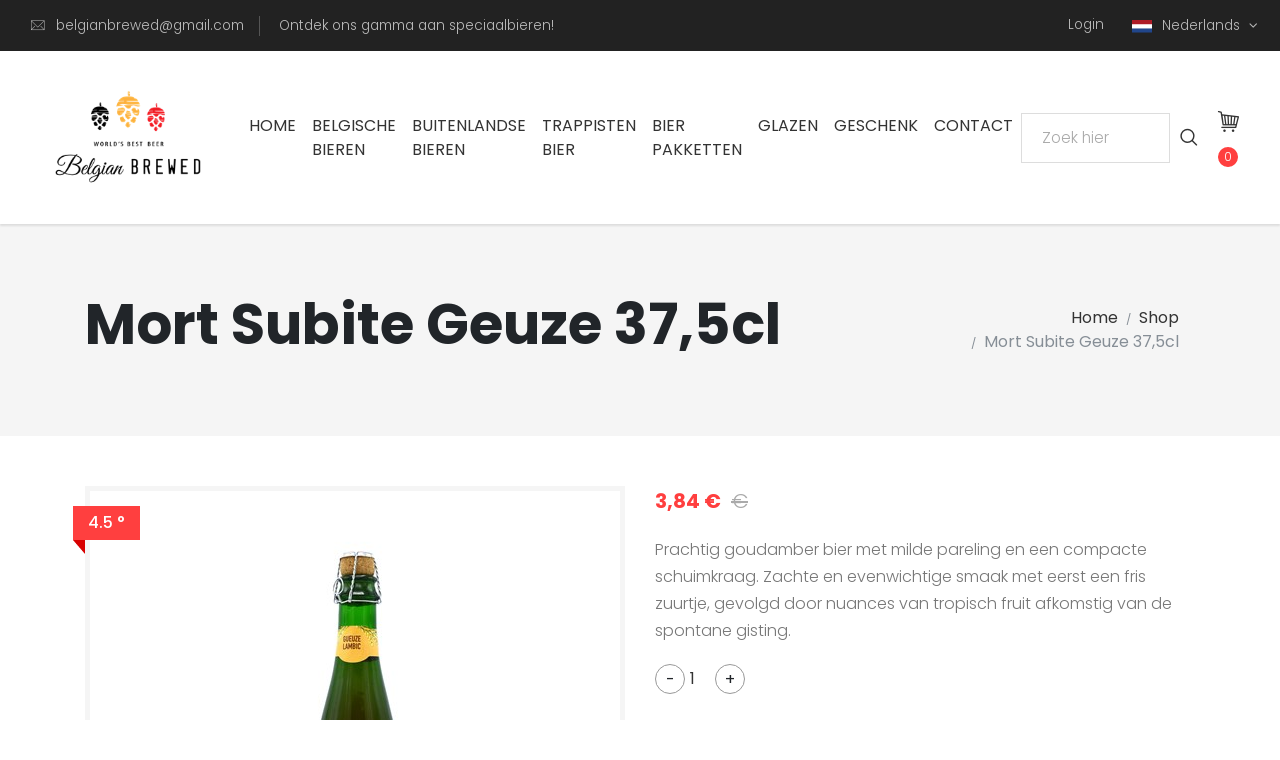

--- FILE ---
content_type: text/html; charset=utf-8
request_url: https://belgianbrewed.com/nl/product/mort-subite-geuze-375cl
body_size: 9417
content:

<!DOCTYPE html>
<html lang="NL" ng-app="app">
<head>
    
    <!-- Global site tag (gtag.js) - Google Analytics -->
    <script async src="//www.googletagmanager.com/gtag/js?id=UA-164020856-1"></script>
    <script>
        window.dataLayer = window.dataLayer || [];
        function gtag() { dataLayer.push(arguments); }
        gtag('js', new Date());
        //ga('require', 'ecommerce'); 

        gtag('config', 'UA-164020856-1');
        //gtag('config', '<GA_MEASUREMENT_ID>', { 'anonymize_ip': true });

        //
    </script>
    <!-- Google Tag Manager -->
    <!-- End Google Tag Manager -->

    <meta charset="utf-8">
    <meta name="viewport" content="width=device-width, initial-scale=1.0, maximum-scale=1.0, user-scalable=0">


            <link rel="alternate" href="https://belgianbrewed.com/en/product/mort-subite-geuze-375cl" hreflang="en" />
            <link rel="alternate" href="https://belgianbrewed.com/fr/product/mort-subite-geuze-375cl" hreflang="fr" />
            <link rel="alternate" href="https://belgianbrewed.com/de/product/mort-subite-geuze-375cl" hreflang="de" />

    <link href="/assets/bundle/theme-hub.min.css" rel="stylesheet"/>
<link href="/themes/hub/assets/css/custom.css" rel="stylesheet"/>
<link href="/themes/hub/assets/less/hub_red?v=Tc-qvG3opeQIxJeVNyNwwsz80RFQMg3VqaUcGt5FUPY1" rel="stylesheet"/>


    <link rel="preload" href="/themes/hub/assets/fonts/clotheshub.woff" as="font" type="font/woff" crossorigin="anonymous">


    <link rel="preload" href="/themes/hub/assets/vendor/font-awesome/fonts/fontawesome-webfont.woff2?v=4.7.0" as="font" type="font/woff2" crossorigin="anonymous">

        <link rel="shortcut icon" href="/Images/Shop/favicon.png?Width=25&amp;Height=25">

        <!-- fb wants full urls for the logo-->
        <meta property="og:image" content="https://belgianbrewed.com/Media/Mort%20Subite%20geuze%2037.JPG">


        <title>Mort Subite Geuze 37,5cl - Belgian Brewed </title>
        <meta property="og:title" content="Mort Subite Geuze 37,5cl - Belgian Brewed" />

            <meta name="description" content="Mort Subite Geuze 37,5cl online bestellen bij BelgianBrewed! #1000 speciaalbieren #Goedkoop #Thuisgeleverd #Belgische Bieren #Trappist #Oude Geuze #IPA #Quadrupel #Tripel #Imperial Stout #Oak Aged #Kerstbier #Alcoholvrij">
            <meta property="og:description" content="Mort Subite Geuze 37,5cl online bestellen bij BelgianBrewed! #1000 speciaalbieren #Goedkoop #Thuisgeleverd #Belgische Bieren #Trappist #Oude Geuze #IPA #Quadrupel #Tripel #Imperial Stout #Oak Aged #Kerstbier #Alcoholvrij" />

    
    <script type="application/ld+json">
    {"@context":"http://schema.org","@type":"Product","name":"Mort Subite Geuze 37,5cl","image":"https://belgianbrewed.com/Media/Mort Subite geuze 37.JPG","url":"https://belgianbrewed.com/nl/product/mort-subite-geuze-375cl","itemCondition":"http://schema.org/NewCondition","offers":{"@type":"Offer","availability":"http://schema.org/InStock","price":3.84,"priceCurrency":"EUR"}}
    </script>


</head>
<body>
    

<!-- Google Tag Manager (noscript) -->
<noscript>
    <iframe src="//www.googletagmanager.com/ns.html?id=GTM-M9DL526"
            height="0" width="0" style="display:none;visibility:hidden"></iframe>
</noscript>
<!-- End Google Tag Manager (noscript) -->

    <!-- navbar-->


    <header class="header">
        <!-- Tob Bar-->
        <div class="top-bar">
            <div class="container-fluid">

                <div class="row d-flex align-items-center">
                    <div class="col-lg-6 hidden-lg-down text-col">
                        <ul class="list-inline">
                            <li class="list-inline-item">
                                <i class="icon-email"></i>
                                <a href="mailto:belgianbrewed@gmail.com" target="_blank">
                                    belgianbrewed@gmail.com
                                </a>
                            </li>
                            <li class="list-inline-item">
                                 Ontdek ons gamma aan speciaalbieren! 
                            </li>
                        </ul>
                    </div>
                    <div class="col-lg-6 d-flex justify-content-end">




                            <span> &nbsp;&nbsp;</span>
                            <a href="/nl/Account/Login">Login </a>
                            <span> &nbsp;&nbsp;</span>

                        

            <!-- Language Dropdown-->
            <div class="dropdown show">
                        <a id="langsDropdown" hreflang="nl" href="/nl/product/mort-subite-geuze-375cl" data-toggle="dropdown" aria-haspopup="true" aria-expanded="false" class="dropdown-toggle">
                            <img src="/assets/img/Flags/nl.svg" alt="Nederlands">Nederlands
                        </a>
                <div aria-labelledby="langsDropdown" class="dropdown-menu">
                                <a rel="alternate" href="/nl/product/mort-subite-geuze-375cl" hreflang="/nl" class="dropdown-item">
                                    <img src="/assets/img/Flags/nl.svg" alt="Nederlands">Nederlands
                                </a>
                                <a rel="alternate" href="/en/product/mort-subite-geuze-375cl" hreflang="/en" class="dropdown-item">
                                    <img src="/assets/img/Flags/gb.svg" alt="Engels">Engels
                                </a>
                                <a rel="alternate" href="/fr/product/mort-subite-geuze-375cl" hreflang="/fr" class="dropdown-item">
                                    <img src="/assets/img/Flags/fr.svg" alt="Frans">Frans
                                </a>
                                <a rel="alternate" href="/de/product/mort-subite-geuze-375cl" hreflang="/de" class="dropdown-item">
                                    <img src="/assets/img/Flags/de.svg" alt="Duits">Duits
                                </a>

                </div>
            </div>


                    </div>
                </div>
            </div>
        </div>
        <nav class="navbar navbar-expand-lg">
            <div class="search-area">
                <div class="search-area-inner d-flex align-items-center justify-content-center">
                    <div class="close-btn"><i class="icon-close"></i></div>
                    <form action="/nl/" ng-controller="SearchController" ng-init="searchTerm =''">
                        <div class="form-group">
                            <input type="search" name="q" id="q" placeholder="Zoek hier" ng-blur="UpdateSearch(searchTerm,false)" ng-keydown="$event.keyCode === 13 && UpdateSearch(searchTerm,false)" ng-submit="UpdateSearch(searchTerm,false)" ng-model="searchTerm">
                            <button type="submit" class="submit"><i class="icon-search"></i></button>
                        </div>
                    </form>
                </div>
            </div>
            <div class="container-fluid">
                <!-- Navbar Header  -->
                <a href="/nl" class="navbar-brand">
                    <img class="img-fluid" src="/Images/Shop/BelgianBrewed_finaal logo 2.png?Width=275&amp;Height=175" alt="Belgian Brewed">
                </a>
                
                

                <ul ng-cloak class="navbar-nav d-lg-none" ng-controller="BasketController" ng-init="init(false)">
                    <li class="nav-item" ng-if="getItems() > 0">
                        <a href="/nl/cart" class="cart">
                            <i class="icon-cart"></i>
                            
                            <span>| {{ cart.Totals.Total | currency  : '€'}}</span><br />
                            <span> Bekijk Winkelwagen</span>
                        </a>
                    </li>
                </ul>


                <button type="button" data-toggle="collapse" data-target="#navbarCollapse" aria-controls="navbarCollapse" aria-expanded="false" aria-label="Toggle navigation" class="navbar-toggler navbar-toggler-right">
                    <i class="fa fa-bars"></i>
                </button>

                <!-- Navbar Collapse -->
                <div id="navbarCollapse" class="collapse navbar-collapse">
                    
<ul class="navbar-nav mx-auto">
        <li class="nav-item">
            <a class="nav-link " href="/nl">
                Home
            </a>
        </li>
        <li class="nav-item">
            <a class="nav-link " href="/nl/tag/belgische-bieren">
                Belgische Bieren
            </a>
        </li>
        <li class="nav-item">
            <a class="nav-link " href="/nl/tag/buitenlandse-bieren">
                Buitenlandse Bieren
            </a>
        </li>
        <li class="nav-item">
            <a class="nav-link " href="/nl/tag/trappisten-bier">
                Trappisten bier
            </a>
        </li>
        <li class="nav-item">
            <a class="nav-link " href="/nl/tag/bier-paketten">
                Bier Pakketten
            </a>
        </li>
        <li class="nav-item">
            <a class="nav-link " href="/nl/tag/glazen">
                Glazen
            </a>
        </li>
        <li class="nav-item">
            <a class="nav-link " href="/nl/tag/geschenk">
                Geschenk
            </a>
        </li>
        <li class="nav-item">
            <a class="nav-link " href="/nl/home/contact">
                Contact
            </a>
        </li>
    </ul>
                    <div class="right-col d-flex align-items-lg-center flex-column flex-lg-row">
                        <!-- Search Button-->

                        <form action="/nl/" ng-controller="SearchController" ng-init="init();">
                            <div class="form-group no-margin">
                                <input class="square form-control" style="display:inline-block;" type="search" name="q" id="q" autocomplete="off" placeholder="Zoek hier" ng-keydown="$event.keyCode === 13 && UpdateSearch(searchTerm,false)" ng-submit="UpdateSearch(searchTerm,false)" ng-model="searchTerm">

                            </div>

                        </form>

                        <a class="search-direct" href="" ng-click="UpdateSearch(searchTerm,false)"><i class="icon-search"></i></a>
                        <!-- User Not Logged - link to login page-->
                        <!-- Cart Dropdown-->


<div class="cart dropdown show" ng-controller="BasketController" ng-init="init(true)">

    <a id="cartdetails" href="/nl/Cart" data-toggle="dropdown" aria-haspopup="true" aria-expanded="false" class="cart dropdown-toggle" ng-show>
        <i class="icon-cart"></i>
        <span class="cart-no"><i class="fa fa-spinner fa-spin"></i> </span>
        
    </a>

    <a id="cartdetails" href="/nl/Cart" data-toggle="dropdown" aria-haspopup="true" aria-expanded="false" class="cart dropdown-toggle" ng-cloak>
        <i class="icon-cart"></i>
        <span class="cart-no" ng-cloak>{{ getItems() }}</span>
        
    </a>

    <a href="/nl/cart" class="text-primary view-cart">
        Bekijk Winkelwagen
    </a>

    <div aria-labelledby="cartdetails" class="dropdown-menu">

        <div class="dropdown-itemd-flex justify-content-between" ng-show="cart.Items.length == 0" ng-cloak>
            <span>uw winkelwagen is leeg :(</span>
        </div>
        <!-- cart item-->
        <div ng-cloak class="dropdown-item cart-product" ng-repeat="item in cart.Items | limitTo:3" ng-controller="ShopActionController" ng-init="init(item.Quantity, item.ProductId, undefined, item.Id)">
            <div class="d-flex align-items-center">
                    <div class="img" ng-if="item.ProductCoverUrl"><img ng-src="{{item.ProductCoverUrl | thumb : 100 : 100}}" alt="" class="img-fluid"></div>
                    <div class="img" ng-if="!item.ProductCoverUrl"><img ng-src="{{'~/Images/Shop/belgian-brewed-voor-website 1.jpg?Width=275&amp;Height=200' | thumb : 100 : 100}}" alt="" class="img-fluid"></div>
                <div class="details d-flex justify-content-between">
                    <div class="text">
                        <a href="/" ng-href="/NL{{'/product/' + item.ProductId }}"><strong>{{ item.ProductName | localize: 'NL' }}</strong></a>
                        <small>Hoeveelheid: {{item.Quantity }} </small>
                                <span class="price">{{ PriceInclusive(item, item.Quantity )| currency : '€'}}</span>
                    </div>
                    <a href="" ng-click="RemoveOrderLine($event)" class="delete"><i class="fa fa-trash-o"></i></a>
                </div>
            </div>
        </div>
        <div class="cart-product text-right" ng-show="cart.Items.length > 3">
            <a href="/nl/cart" class="btn btn-default">
                <small>
                    <i class="fa fa-ellipsis-h"></i>
                    Bekijk Alles
                </small>
            </a>
        </div>
            <!-- total price-->
            <div class="dropdown-item total-price d-flex justify-content-between" ng-show="cart.Items.length > 0">
                <span>Totaal</span>
                <strong class="text-primary">{{ cart.Total | currency  : '€'}}</strong>
            </div>
                    <!-- call to actions-->
            <div class="dropdown-item CTA d-flex" ng-show="cart.Items.length > 0">
                
                <a ng-show="cart.Items.length <= 3" href="/nl/cart" class="btn btn-primary  wide">Bekijk Alles</a>
                <a href="/nl/cart/checkout" class="btn btn-primary wide">Afrekenen</a>
            </div>

    </div>
</div>

                    </div>


                </div>


            </div>
        </nav>
    </header>
    



<div ng-controller="ShopActionController" ng-init="init(1,'56084ea2-1d2a-e911-967f-8e789af484ec')">
    <section class="hero hero-page gray-bg padding-small">
        <div class="container">
            <div class="row d-flex">
                <div class="col-lg-9 order-2 order-lg-1">
                    <h1>Mort Subite Geuze 37,5cl</h1>
                </div>
                <div class="col-lg-3 text-right order-1 order-lg-2">
                    <ul class="breadcrumb justify-content-lg-end">
                        <li class="breadcrumb-item"><a href="/nl">Home</a></li>
                        <li class="breadcrumb-item"><a href="/nl">Shop</a></li>
                        <li class="breadcrumb-item active">Mort Subite Geuze 37,5cl</li>
                    </ul>
                </div>
            </div>
        </div>
    </section>
    <section class="product-details">
        <div class="container">
            <div class="row">
                <div class="product-images col-lg-6">
                    




        <div class="ribbon-primary text-uppercase" >
            
                <div>
                    4.5 &#176;
                </div>
        </div>




                    <div data-slider-id="1" class="owl-carousel items-slider owl-drag">


                        <div class="item">
                            <img src="/Media/Mort Subite geuze 37.JPG?Width=540&amp;Height=400&amp;mode=max&amp;scale=down" alt="Mort Subite Geuze 37,5cl">
                        </div>


                    </div>
                    <div data-slider-id="1" class="owl-thumbs d-flex align-items-center justify-content-center">
                            <button class="owl-thumb-item"><img src="/Media/Mort Subite geuze 37.JPG?Width=100&amp;Height=100&amp;mode=max&amp;scale=down" alt="Mort Subite Geuze 37,5cl"></button>
                        
                    </div>
                </div>
                <div class="details col-lg-6">
                    <div class="d-flex align-items-center justify-content-between flex-column flex-sm-row">
                            <ul class="price list-inline no-margin">

                                <li class="list-inline-item current">3,84 €</li>
                                <li class="list-inline-item original"> €</li>
                            </ul>
                                            </div>
                    <p>
                        <p>Prachtig goudamber bier met milde pareling en een compacte schuimkraag. Zachte en evenwichtige smaak met eerst een fris zuurtje, gevolgd door nuances van tropisch fruit afkomstig van de spontane gisting.<br/></p>
                        

                    </p>





                    <div class="d-flex align-items-center justify-content-center justify-content-lg-start">
                            <div class="quantity d-flex align-items-center">
                                <div class="dec-btn" ng-click="Change(-1)">-</div>
                                <input type="number" min="0" ng-model="Quantity" value="1" class="quantity-no">
                                <div class="inc-btn" ng-click="Change(1)">+</div>
                            </div>
                                            </div>
                    <ul class="CTAs list-inline">
                            <li class="list-inline-item">
                                <a href="" ng-click="showPopup(ProductId,'BuyImmediate')" class="btn btn-primary wide">
                                    <i class="icon-cart"></i>Voeg Toe Aan Winkelwagen
                                </a>
                            </li>
                                            </ul>
                </div>
            </div>
        </div>
    </section>
    <section class="product-description no-padding">
        <div class="container">
            <ul role="tablist" class="nav nav-tabs">
                
                <li class="nav-item">
                    <a data-toggle="tab" href="#specifications" role="tab" class="nav-link active">Specificatie</a>
                </li>
            </ul>
            <div class="tab-content">
                
                <div id="specifications" role="tabpanel" class="tab-pane active">

                    <table class="table">
                        <tbody>



                                <tr>
                                    <th class="border-0">
                                        Alc
                                    </th>
                                    <td class="border-0">
                                            <span>
                                                4.5&#176;
                                            </span>


                                    </td>

                                </tr>
                                <tr>
                                    <th class="">
                                        Bierstijl
                                    </th>
                                    <td class="">
                                            <span>
                                                Lambiek Geuze
                                            </span>

                                            <a class="product-attribute-link a" title="Ontdek meer producten van deze specificatie Lambiek Geuze" href="/nl/specification/bierstijl/lambiek-geuze"><i class="fa fa-link"></i></a>

                                    </td>

                                </tr>
                                <tr>
                                    <th class="">
                                        Brouwerij
                                    </th>
                                    <td class="">
                                            <span>
                                                Brouwerij AlkenMaes
                                            </span>

                                            <a class="product-attribute-link a" title="Ontdek meer producten van deze specificatie Brouwerij AlkenMaes" href="/nl/specification/brouwerij/brouwerij-alkenmaes"><i class="fa fa-link"></i></a>

                                    </td>

                                </tr>
                                <tr>
                                    <th class="">
                                        Leeggoed Inbegrepen
                                    </th>
                                    <td class="">
                                            <span>
                                                OneWay 0.00 EUR
                                            </span>


                                    </td>

                                </tr>
                                <tr>
                                    <th class="">
                                        Merk
                                    </th>
                                    <td class="">
                                            <span>
                                                Mort Subite
                                            </span>

                                            <a class="product-attribute-link a" title="Ontdek meer producten van deze specificatie Mort Subite" href="/nl/specification/merk/mort-subite"><i class="fa fa-link"></i></a>

                                    </td>

                                </tr>
                                <tr>
                                    <th class="">
                                        Type
                                    </th>
                                    <td class="">
                                            <span>
                                                Fles 37.5cl
                                            </span>

                                            <a class="product-attribute-link a" title="Ontdek meer producten van deze specificatie Fles 37.5cl" href="/nl/specification/type/fles-37.5cl"><i class="fa fa-link"></i></a>

                                    </td>

                                </tr>

                        </tbody>
                    </table>

                    
                    
                    
                </div>
            </div>
        </div>
    </section>
</div>
    <section class="related-products">
        <div class="container">
            <header class="text-center">
                <h2><small>Gerelateerde producten</small>We hebben enkele matches gevonden</h2>

            </header>
            
<!-- Products Slider-->
<div class="owl-carousel owl-theme products-slider">
    <!-- item-->

        <div class="item" ng-controller="ShopActionController" ng-show="isShown" ng-init="init(1,'e85c5a39-e523-e911-967f-8e789af484ec')">
            <div class="product is-gray">
                <a class="image d-flex align-items-center justify-content-center" href="/nl/product/3-fonteinen-kriek-375cl">

                    




        <div class="ribbon-primary text-uppercase" >
            
                <div>
                    5 &#176;
                </div>
        </div>



                    <img src="/Media/Drie Fonteinen Oude Kriek 37,5cl.JPG?Width=270&amp;Height=173&amp;mode=max&amp;scale=both" alt="3 Fonteinen Kriek 37,5cl" class="img-fluid">
                </a>
                <div class="title text-center">
                    <a href="/nl/product/3-fonteinen-kriek-375cl" title="3 Fonteinen Kriek 37,5cl">
                        <h3 class="h6 text-uppercase no-margin-bottom">3 Fonteinen Kriek 37,5cl</h3>
                    </a>
                        <span class="price text-muted">13,02 €</span>
                </div>
                <div class="overlay d-flex align-items-center justify-content-center">
                    <div class="CTA d-flex align-items-center justify-content-center">
                            <input type="number" class="square form-control amount" min="0" step="1" amount="1" select-on-click ng-model="Quantity" />
                            <a href="" ng-click="showPopup(ProductId,'BuyImmediate')" class="add-to-cart">
                                <i class="fa fa-shopping-cart"></i>
                            </a>
                        <a href="/nl/product/3-fonteinen-kriek-375cl" class="visit-product active" title="3 Fonteinen Kriek 37,5cl">
                            <i class="icon-search"></i>Bekijk
                        </a>

                    </div>
                </div>
            </div>
        </div>
        <div class="item" ng-controller="ShopActionController" ng-show="isShown" ng-init="init(1,'7481640c-2cbc-e711-9668-8f84957b21f9')">
            <div class="product is-gray">
                <a class="image d-flex align-items-center justify-content-center" href="/nl/product/boon-oude-geuze-25cl">

                    




        <div class="ribbon-primary text-uppercase" >
            
                <div>
                    7 &#176;
                </div>
        </div>



                    <img src="/Media/Boon Geuze 25cl.JPG?Width=270&amp;Height=173&amp;mode=max&amp;scale=both" alt="Boon Oude Geuze 25cl" class="img-fluid">
                </a>
                <div class="title text-center">
                    <a href="/nl/product/boon-oude-geuze-25cl" title="Boon Oude Geuze 25cl">
                        <h3 class="h6 text-uppercase no-margin-bottom">Boon Oude Geuze 25cl</h3>
                    </a>
                        <span class="price text-muted">2,46 €</span>
                </div>
                <div class="overlay d-flex align-items-center justify-content-center">
                    <div class="CTA d-flex align-items-center justify-content-center">
                            <input type="number" class="square form-control amount" min="0" step="1" amount="1" select-on-click ng-model="Quantity" />
                            <a href="" ng-click="showPopup(ProductId,'BuyImmediate')" class="add-to-cart">
                                <i class="fa fa-shopping-cart"></i>
                            </a>
                        <a href="/nl/product/boon-oude-geuze-25cl" class="visit-product active" title="Boon Oude Geuze 25cl">
                            <i class="icon-search"></i>Bekijk
                        </a>

                    </div>
                </div>
            </div>
        </div>
        <div class="item" ng-controller="ShopActionController" ng-show="isShown" ng-init="init(1,'7581640c-2cbc-e711-9668-8f84957b21f9')">
            <div class="product is-gray">
                <a class="image d-flex align-items-center justify-content-center" href="/nl/product/boon-geuze-mariage-parfait-375cl">

                    




        <div class="ribbon-primary text-uppercase" >
            
                <div>
                    8 &#176;
                </div>
        </div>



                    <img src="/Media/Boon Geuze Mariage Parfait 37,5cl.JPG?Width=270&amp;Height=173&amp;mode=max&amp;scale=both" alt="Boon Geuze Mariage Parfait 37,5cl" class="img-fluid">
                </a>
                <div class="title text-center">
                    <a href="/nl/product/boon-geuze-mariage-parfait-375cl" title="Boon Geuze Mariage Parfait 37,5cl">
                        <h3 class="h6 text-uppercase no-margin-bottom">Boon Geuze Mariage Parfait 37,5cl</h3>
                    </a>
                        <span class="price text-muted">4,38 €</span>
                </div>
                <div class="overlay d-flex align-items-center justify-content-center">
                    <div class="CTA d-flex align-items-center justify-content-center">
                            <input type="number" class="square form-control amount" min="0" step="1" amount="1" select-on-click ng-model="Quantity" />
                            <a href="" ng-click="showPopup(ProductId,'BuyImmediate')" class="add-to-cart">
                                <i class="fa fa-shopping-cart"></i>
                            </a>
                        <a href="/nl/product/boon-geuze-mariage-parfait-375cl" class="visit-product active" title="Boon Geuze Mariage Parfait 37,5cl">
                            <i class="icon-search"></i>Bekijk
                        </a>

                    </div>
                </div>
            </div>
        </div>
        <div class="item" ng-controller="ShopActionController" ng-show="isShown" ng-init="init(1,'8281640c-2cbc-e711-9668-8f84957b21f9')">
            <div class="product is-gray">
                <a class="image d-flex align-items-center justify-content-center" href="/nl/product/cuvee-des-jacobins-33cl">

                    




        <div class="ribbon-primary text-uppercase" >
            
                <div>
                    5.5 &#176;
                </div>
        </div>



                    <img src="/Media/DSC_0052.JPG?Width=270&amp;Height=173&amp;mode=max&amp;scale=both" alt="Cuvee Des Jacobins 33cl" class="img-fluid">
                </a>
                <div class="title text-center">
                    <a href="/nl/product/cuvee-des-jacobins-33cl" title="Cuvee Des Jacobins 33cl">
                        <h3 class="h6 text-uppercase no-margin-bottom">Cuvee Des Jacobins 33cl</h3>
                    </a>
                        <span class="price text-muted">2,73 €</span>
                </div>
                <div class="overlay d-flex align-items-center justify-content-center">
                    <div class="CTA d-flex align-items-center justify-content-center">
                            <input type="number" class="square form-control amount" min="0" step="1" amount="1" select-on-click ng-model="Quantity" />
                            <a href="" ng-click="showPopup(ProductId,'BuyImmediate')" class="add-to-cart">
                                <i class="fa fa-shopping-cart"></i>
                            </a>
                        <a href="/nl/product/cuvee-des-jacobins-33cl" class="visit-product active" title="Cuvee Des Jacobins 33cl">
                            <i class="icon-search"></i>Bekijk
                        </a>

                    </div>
                </div>
            </div>
        </div>
</div>
        </div>
    </section>






    <div id="scrollTop"><i class="fa fa-long-arrow-up"></i></div>
        <a style="display:none;" href="/nl/cart" id="mobileBasket" ng-cloak ng-controller="BasketController" ng-init="init(false)" class="d-md-none" ng-show="getItems() > 0">
            <i class="fa fa-shopping-cart"></i>
            <span class="cart-no">{{ getItems() }}</span>
        </a>
    <!-- Footer-->
    <footer class="main-footer">
        
<!-- Service Block-->        
<div class="services-block">
   <div class="container">
      <div class="row">
         <div class="col -lg-4 d-flex justify-content-center justify-content-lg-start">
            <div class="item d-flex align-items-center">
               <div class="icon"><i class="icon-truck"></i></div>
               <div class="text">
                  <h6 class="no-margin text-uppercase"> Verzending binnen Europa</h6>
                  <span>Verzending naar > 20 landen</span>                            
               </div>
            </div>
         </div>
         <div class="col-lg-4 d-flex justify-content-center">
            <div class="item d-flex align-items-center">
               <div class="icon"><i class="fa fa-smile-o"></i></div>
               <div class="text">
                  <h6 class="no-margin text-uppercase"> Uitstekende verpakking</h6>
                  <span>Garant voor Goede Service</span>                            
               </div>
            </div>
         </div>
         <div class="col-lg-4 d-flex justify-content-center">
            <div class="item d-flex align-items-center">
               <div class="icon"><i class="fa fa-beer"></i></div>
               <div class="text">
                  <h6 class="no-margin text-uppercase">Belgian Beer</h6>
                  <span>What's not to like?</span>                            
               </div>
            </div>
         </div>
      </div>
   </div>
</div>


        




<!-- Main Block -->


<div class="copyrights">
    <div class="container">
        <div class="row d-flex align-items-center">
            <div class="text col-md-6">
                <p>By <a href="http://www.sapico.me" target="_blank">Sapico</a> @ 2026.</p>
            </div>
            <div class="col-md-6">
                <ul class="list-inline-item pull-right">
                    <li class="list-inline-item"><a href="/nl/page/Nix-18">- 18 = Geen alcohol</a></li>
                    <li class="list-inline-item"><a href="/nl/page/TermsAndConditions">Algemene Voorwaarden</a></li>
                    <li class="list-inline-item"><a href="/nl/page/FAQ">FAQ</a></li>
                </ul>

            </div>

        </div>
    </div>
</div>


    </footer>

    <script type="text/javascript">
        var config = {"dev":{"IsAvailable":true,"Dependencies":[]},"splitCheckoutSteps":{"IsAvailable":true,"Dependencies":[]},"hasCoupons":{"IsAvailable":true,"Dependencies":[]},"hasImages":{"IsAvailable":true,"Dependencies":[]},"hasMultipleLanguages":{"IsAvailable":true,"Dependencies":[]},"hasNewsletter":{"IsAvailable":true,"Dependencies":[]},"hasPrice":{"IsAvailable":true,"Dependencies":[]},"hasPriceInclusive":{"IsAvailable":true,"Dependencies":[]},"hasWishList":{"IsAvailable":false,"Dependencies":[]},"canViewProductsAnonymous":{"IsAvailable":true,"Dependencies":[]},"canOrder":{"IsAvailable":true,"Dependencies":[]},"canOrderAnonymous":{"IsAvailable":true,"Dependencies":[]},"canOrderInBulk":{"IsAvailable":false,"Dependencies":[]},"canCompare":{"IsAvailable":false,"Dependencies":[]},"canShareOrder":{"IsAvailable":true,"Dependencies":[]},"canRegister":{"IsAvailable":true,"Dependencies":[]},"canSort":{"IsAvailable":true,"Dependencies":[]},"checkout_canConfirmOrder":{"IsAvailable":true,"Dependencies":[]},"checkout_canPay":{"IsAvailable":true,"Dependencies":[]},"checkout_canDeliver":{"IsAvailable":true,"Dependencies":[]},"checkout_canCombineOrder":{"IsAvailable":true,"Dependencies":[]},"isPublic":{"IsAvailable":true,"Dependencies":[]},"hasProductList":{"IsAvailable":false,"Dependencies":[]},"hasProductGrid":{"IsAvailable":true,"Dependencies":[]},"hasProductGridWide":{"IsAvailable":false,"Dependencies":[]},"hasProductDetail":{"IsAvailable":true,"Dependencies":[]},"hasOrderHistory":{"IsAvailable":true,"Dependencies":[]},"hasFilters":{"IsAvailable":true,"Dependencies":[]},"hasRobots":{"IsAvailable":true,"Dependencies":[]},"hasTransactions":{"IsAvailable":false,"Dependencies":[]},"hasReturns":{"IsAvailable":false,"Dependencies":[]},"hasDownloads":{"IsAvailable":false,"Dependencies":[]},"hasReviews":{"IsAvailable":false,"Dependencies":[]},"hasCustomerZone":{"IsAvailable":true,"Dependencies":[]},"hasPageBuilder":{"IsAvailable":false,"Dependencies":[]},"checkout_canShareOrder":{"IsAvailable":false,"Dependencies":[]}};
    </script>
    <!-- Google fonts - Poppins-->
    
    <script src="/themes/hub/assets/js/modernizr.custom.79639.js"></script>
<script src="/theme/hub/js?v=DR97b6GVlG8sEHoUPtIwZobXckIOns-uOmQPOeigRyU1"></script>
<script src="/bundles/angular_shop?v=-VAjxBbA_-5RWWh_gIMuTfsTIDruY9YKHiUo9lX5ThQ1"></script>
<script src="/assets/vendors/angular/i18n/angular-locale_nl.js"></script>

    <link rel="stylesheet" async href="//fonts.googleapis.com/css?family=Poppins:300,400,500,600,700">
    
<script type="text/ng-template" id="ProductPopup.html">
    <div id="exampleModal" tabindex="-1" role="dialog" aria-hidden="true" class="overview modal fade">
        <div role="document" class="modal-dialog">

            <div class="modal-content" ng-controller="ShopActionController">
                <button type="button" data-dismiss="modal" aria-label="Close" class="close"><span aria-hidden="true"><i class="icon-close"></i></span></button>
                <div class="modal-body">

                     

<div class="ribbon-primary text-uppercase" ng-show="getSpecification(CurrentProduct,undefined,'Alcohol by Volume') !== undefined">
    {{getSpecification(CurrentProduct,undefined,'Alcohol by Volume').Value}} °
</div>


                    
                    <div class="row d-flex align-items-center">
                        <div class="image col-lg-5">
                                <img ng-if="CurrentProduct.CoverPhoto" ng-src="{{CurrentProduct.CoverPhoto.Url | thumb : 450 : 450 }}" class="img-fluid d-block">
                                <img ng-if="!CurrentProduct.CoverPhoto" ng-src="{{ '~/Images/Shop/belgian-brewed-voor-website 1.jpg?Width=275&amp;Height=200' | thumb : 450 : 450 }}" class="img-fluid d-block">

                        </div>
                        <div class="details col-lg-7">

                            <h2>{{CurrentProduct.Title | localize: 'NL'}}</h2>
                                <ul class="price list-inline">
                                        <li class="list-inline-item current">{{CurrentProduct.Price *  (1 + (CurrentProduct.TaxRate / 100))  | currency : '€'}}</li>
                                        <li class="list-inline-item current" ng-show="HasValue(CurrentProduct.OldPrice)">{{CurrentProduct.OldPrice *  (1 + (CurrentProduct.TaxRate / 100))  | currency : '€'}}</li>

                                </ul>
                            <div class="d-flex align-items-center">
                                    <div class="quantity d-flex align-items-center">
                                        <div class="dec-btn" ng-click="Change(-1)">-</div>
                                        <input type="number" min="0" ng-model="Quantity" value="1" class="quantity-no">
                                        <div class="inc-btn" ng-click="Change(1)">+</div>
                                    </div>
                                                                 </div>
                            <ul class="CTAs list-inline">
                                    <li class="list-inline-item">
                                        <a href="" ng-click="AddToCart()" class="btn btn-primary wide">
                                            <i class="fa fa-shopping-cart"></i>
                                        </a>
                                    </li>
                                                            </ul>
                                <div ng-show="inCartQuantity > 0">
                                    <p>
                                        <i class="fa fa-check"></i>
                                        Momenteel {{inCartQuantity}} stuk(s) in uw winkelwagen
                                    </p>

                                    <!-- call to actions-->
                                    <div class="d-flex">
                                        <a href="" data-dismiss="modal" class="btn btn-default">Verder Winkelen</a>
                                        

                                    </div>
                                    <div class="d-flex">
                                        <a href="/nl/cart" class="btn btn-primary">Doorgaan met de bestelling</a>
                                    </div>

                                </div>
                        </div>
                    </div>
                </div>
            </div>
        </div>
    </div>
</script>
    
    
</body>
</html>


--- FILE ---
content_type: text/javascript; charset=utf-8
request_url: https://belgianbrewed.com/bundles/angular_shop?v=-VAjxBbA_-5RWWh_gIMuTfsTIDruY9YKHiUo9lX5ThQ1
body_size: 110192
content:
function replaceQueryParam(n,t,i){var u=new RegExp("([?;&])"+n+"[^&;]*[;&]?"),r=i.replace(u,"$1").replace(/&$/,"");return(r.length>2?r+"&":"?")+(t?n+"="+t:"")}function precisionRound(n,t){var i=Math.pow(10,t);return Math.round(n*i)/i}function generateProductUrl(n,t){return n.SEO!==undefined&&n.SEO.Slug.length>0?window.location.href.indexOf("/"+t+"/")>-1?"/"+t+"/Home/Product/"+n.SEO.Slug:"/Home/Product/"+n.SEO.Slug:window.location.href.indexOf("/"+t+"/")>-1?"/"+t+"/Home/Index?ProductId="+n.Id+"&full=1":"/Home/Index?ProductId="+n.Id+"&full=1"}(function(n){"use strict";function yl(n){if(o(n))r(n.objectMaxDepth)&&(tc.objectMaxDepth=sf(n.objectMaxDepth)?n.objectMaxDepth:NaN);else return tc}function sf(n){return d(n)&&0<n}function l(n,t){return t=t||Error,function(){for(var r=arguments[0],f,i,u="["+(n?n+":":"")+r+"] http://errors.angularjs.org/1.6.5/"+(n?n+"/":"")+r,r=1;r<arguments.length;r++)u=u+(1==r?"?":"&")+"p"+(r-1)+"=",f=encodeURIComponent,i=arguments[r],i="function"==typeof i?i.toString().replace(/ \{[\s\S]*$/,""):"undefined"==typeof i?"undefined":"string"!=typeof i?JSON.stringify(i):i,u+=f(i);return new t(u)}}function dt(n){if(null==n||fr(n))return!1;if(c(n)||h(n)||e&&n instanceof e)return!0;var t="length"in Object(n)&&n.length;return d(t)&&(0<=t&&(t-1 in n||n instanceof Array)||"function"==typeof n.item)}function t(n,i,r){var u,e,o;if(n)if(f(n))for(u in n)"prototype"!==u&&"length"!==u&&"name"!==u&&n.hasOwnProperty(u)&&i.call(r,n[u],u,n);else if(c(n)||dt(n))for(o="object"!=typeof n,u=0,e=n.length;u<e;u++)(o||u in n)&&i.call(r,n[u],u,n);else if(n.forEach&&n.forEach!==t)n.forEach(i,r,n);else if(lo(n))for(u in n)i.call(r,n[u],u,n);else if("function"==typeof n.hasOwnProperty)for(u in n)n.hasOwnProperty(u)&&i.call(r,n[u],u,n);else for(u in n)pt.call(n,u)&&i.call(r,n[u],u,n);return n}function co(n,t,i){for(var r=Object.keys(n).sort(),u=0;u<r.length;u++)t.call(i,n[r[u]],r[u]);return r}function hf(n){return function(t,i){n(i,t)}}function pl(){return++du}function cf(n,t,i){for(var e,u,r,l=n.$$hashKey,s=0,v=t.length;s<v;++s)if(e=t[s],o(e)||f(e))for(var a=Object.keys(e),h=0,y=a.length;h<y;h++)u=a[h],r=e[u],i&&o(r)?ft(r)?n[u]=new Date(r.valueOf()):ur(r)?n[u]=new RegExp(r):r.nodeName?n[u]=r.cloneNode(!0):yf(r)?n[u]=r.clone():(o(n[u])||(n[u]=c(r)?[]:{}),cf(n[u],[r],!0)):n[u]=r;return l?n.$$hashKey=l:delete n.$$hashKey,n}function v(n){return cf(n,bt.call(arguments,1),!1)}function wl(n){return cf(n,bt.call(arguments,1),!0)}function tt(n){return parseInt(n,10)}function lf(n,t){return v(Object.create(n),t)}function s(){}function rr(n){return n}function ot(n){return function(){return n}}function af(n){return f(n.toString)&&n.toString!==rt}function u(n){return"undefined"==typeof n}function r(n){return"undefined"!=typeof n}function o(n){return null!==n&&"object"==typeof n}function lo(n){return null!==n&&"object"==typeof n&&!ic(n)}function h(n){return"string"==typeof n}function d(n){return"number"==typeof n}function ft(n){return"[object Date]"===rt.call(n)}function vf(n){switch(rt.call(n)){case"[object Error]":return!0;case"[object Exception]":return!0;case"[object DOMException]":return!0;default:return n instanceof Error}}function f(n){return"function"==typeof n}function ur(n){return"[object RegExp]"===rt.call(n)}function fr(n){return n&&n.window===n}function er(n){return n&&n.$evalAsync&&n.$watch}function gt(n){return"boolean"==typeof n}function bl(n){return n&&d(n.length)&&dy.test(rt.call(n))}function yf(n){return!(!n||!(n.nodeName||n.prop&&n.attr&&n.find))}function kl(n){var i={},t;for(n=n.split(","),t=0;t<n.length;t++)i[n[t]]=!0;return i}function lt(n){return a(n.nodeName||n[0]&&n[0].nodeName)}function or(n,t){var i=n.indexOf(t);return 0<=i&&n.splice(i,1),i}function ui(n,i,r){function h(n,t,i){var f,r,e;if(i--,0>i)return"...";if(f=t.$$hashKey,c(n))for(r=0,e=n.length;r<e;r++)t.push(u(n[r],i));else if(lo(n))for(r in n)t[r]=u(n[r],i);else if(n&&"function"==typeof n.hasOwnProperty)for(r in n)n.hasOwnProperty(r)&&(t[r]=u(n[r],i));else for(r in n)pt.call(n,r)&&(t[r]=u(n[r],i));return f?t.$$hashKey=f:delete t.$$hashKey,t}function u(n,t){var i,r;if(!o(n))return n;if(i=e.indexOf(n),-1!==i)return s[i];if(fr(n)||er(n))throw hi("cpws");return i=!1,r=l(n),void 0===r&&(r=c(n)?[]:Object.create(ic(n)),i=!0),e.push(n),s.push(r),i?h(n,r,t):r}function l(n){switch(rt.call(n)){case"[object Int8Array]":case"[object Int16Array]":case"[object Int32Array]":case"[object Float32Array]":case"[object Float64Array]":case"[object Uint8Array]":case"[object Uint8ClampedArray]":case"[object Uint16Array]":case"[object Uint32Array]":return new n.constructor(u(n.buffer),n.byteOffset,n.length);case"[object ArrayBuffer]":if(!n.slice){var t=new ArrayBuffer(n.byteLength);return new Uint8Array(t).set(new Uint8Array(n)),t}return n.slice(0);case"[object Boolean]":case"[object Number]":case"[object String]":case"[object Date]":return new n.constructor(n.valueOf());case"[object RegExp]":return t=new RegExp(n.source,n.toString().match(/[^/]*$/)[0]),t.lastIndex=n.lastIndex,t;case"[object Blob]":return new n.constructor([n],{type:n.type})}if(f(n.cloneNode))return n.cloneNode(!0)}var e=[],s=[];if(r=sf(r)?r:NaN,i){if(bl(i)||"[object ArrayBuffer]"===rt.call(i))throw hi("cpta");if(n===i)throw hi("cpi");return c(i)?i.length=0:t(i,function(n,t){"$$hashKey"!==t&&delete i[t]}),e.push(n),s.push(i),h(n,i,r)}return u(n,r)}function pf(n,t){return n===t||n!==n&&t!==t}function st(n,t){if(n===t)return!0;if(null===n||null===t)return!1;if(n!==n&&t!==t)return!0;var u=typeof n,i;if(u===typeof t&&"object"===u)if(c(n)){if(!c(t))return!1;if((u=n.length)===t.length){for(i=0;i<u;i++)if(!st(n[i],t[i]))return!1;return!0}}else{if(ft(n))return ft(t)?pf(n.getTime(),t.getTime()):!1;if(ur(n))return ur(t)?n.toString()===t.toString():!1;if(er(n)||er(t)||fr(n)||fr(t)||c(t)||ft(t)||ur(t))return!1;u=p();for(i in n)if("$"!==i.charAt(0)&&!f(n[i])){if(!st(n[i],t[i]))return!1;u[i]=!0}for(i in t)if(!(i in u)&&"$"!==i.charAt(0)&&r(t[i])&&!f(t[i]))return!1;return!0}return!1}function sr(n,t,i){return n.concat(bt.call(t,i))}function vi(n,t){var i=2<arguments.length?bt.call(arguments,2):[];return!f(t)||t instanceof RegExp?t:i.length?function(){return arguments.length?t.apply(n,sr(i,arguments,0)):t.apply(n,i)}:function(){return arguments.length?t.apply(n,arguments):t.call(n)}}function ao(t,i){var r=i;return"string"==typeof t&&"$"===t.charAt(0)&&"$"===t.charAt(1)?r=void 0:fr(i)?r="$WINDOW":i&&n.document===i?r="$DOCUMENT":er(i)&&(r="$SCOPE"),r}function hr(n,t){if(!u(n))return d(t)||(t=t?2:null),JSON.stringify(n,ao,t)}function vo(n){return h(n)?JSON.parse(n):n}function yo(n,t){n=n.replace(gy,"");var i=Date.parse("Jan 01, 1970 00:00:00 "+n)/6e4;return it(i)?t:i}function wf(n,t,i){i=i?-1:1;var r=n.getTimezoneOffset();return t=yo(t,r),i*=t-r,n=new Date(n.getTime()),n.setMinutes(n.getMinutes()+i),n}function at(n){n=e(n).clone().empty();var t=e("<div>").append(n).html();try{return n[0].nodeType===ii?a(t):t.match(/^(<[^>]+>)/)[1].replace(/^<([\w-]+)/,function(n,t){return"<"+a(t)})}catch(i){return a(t)}}function po(n){try{return decodeURIComponent(n)}catch(t){}}function wo(n){var i={};return t((n||"").split("&"),function(n){var f,t,u;n&&(t=n=n.replace(/\+/g,"%20"),f=n.indexOf("="),-1!==f&&(t=n.substring(0,f),u=n.substring(f+1)),t=po(t),r(t)&&(u=r(u)?po(u):!0,pt.call(i,t)?c(i[t])?i[t].push(u):i[t]=[i[t],u]:i[t]=u))}),i}function bf(n){var i=[];return t(n,function(n,r){c(n)?t(n,function(n){i.push(et(r,!0)+(!0===n?"":"="+et(n,!0)))}):i.push(et(r,!0)+(!0===n?"":"="+et(n,!0)))}),i.length?i.join("&"):""}function cr(n){return et(n,!0).replace(/%26/gi,"&").replace(/%3D/gi,"=").replace(/%2B/gi,"+")}function et(n,t){return encodeURIComponent(n).replace(/%40/gi,"@").replace(/%3A/gi,":").replace(/%24/g,"$").replace(/%2C/gi,",").replace(/%3B/gi,";").replace(/%20/g,t?"%20":"+")}function dl(n,t){for(var i,u=di.length,r=0;r<u;++r)if(i=di[r]+t,h(i=n.getAttribute(i)))return i;return null}function gl(i,r){var u,f,e={};t(di,function(n){n+="app";!u&&i.hasAttribute&&i.hasAttribute(n)&&(u=i,f=i.getAttribute(n))});t(di,function(n){n+="app";var t;!u&&(t=i.querySelector("["+n.replace(":","\\:")+"]"))&&(u=t,f=t.getAttribute(n))});u&&(np?(e.strictDi=null!==dl(u,"strict-di"),r(u,f?[f]:[],e)):n.console.error("Angular: disabling automatic bootstrap. <script> protocol indicates an extension, document.location.href does not match."))}function bo(i,r,u){o(u)||(u={});u=v({strictDi:!1},u);var s=function(){if(i=e(i),i.injector()){var t=i[0]===n.document?"document":at(i);throw hi("btstrpd",t.replace(/</,"&lt;").replace(/>/,"&gt;"));}return r=r||[],r.unshift(["$provide",function(n){n.value("$rootElement",i)}]),u.debugInfoEnabled&&r.push(["$compileProvider",function(n){n.debugInfoEnabled(!0)}]),r.unshift("ng"),t=vr(r,u.strictDi),t.invoke(["$rootScope","$rootElement","$compile","$injector",function(n,t,i,r){n.$apply(function(){t.data("$injector",r);i(t)(n)})}]),t},h=/^NG_ENABLE_DEBUG_INFO!/,c=/^NG_DEFER_BOOTSTRAP!/;if(n&&h.test(n.name)&&(u.debugInfoEnabled=!0,n.name=n.name.replace(h,"")),n&&!c.test(n.name))return s();n.name=n.name.replace(c,"");ut.resumeBootstrap=function(n){return t(n,function(n){r.push(n)}),s()};f(ut.resumeDeferredBootstrap)&&ut.resumeDeferredBootstrap()}function na(){n.name="NG_ENABLE_DEBUG_INFO!"+n.name;n.location.reload()}function ta(n){if(n=ut.element(n).injector(),!n)throw hi("test");return n.get("$$testability")}function ko(n,t){return t=t||"_",n.replace(tp,function(n,i){return(i?t:"")+n.toLowerCase()})}function ia(){var i,t;uc||(t=gu(),(ti=u(t)?n.jQuery:t?n[t]:void 0)&&ti.fn.on?(e=ti,v(ti.fn,{scope:nr.scope,isolateScope:nr.isolateScope,controller:nr.controller,injector:nr.injector,inheritedData:nr.inheritedData}),i=ti.cleanData,ti.cleanData=function(n){for(var r,u=0,t;null!=(t=n[u]);u++)(r=ti._data(t,"events"))&&r.$destroy&&ti(t).triggerHandler("$destroy");i(n)}):e=w,ut.element=e,uc=!0)}function lr(n,t,i){if(!n)throw hi("areq",t||"?",i||"required");return n}function iu(n,t,i){return i&&c(n)&&(n=n[n.length-1]),lr(f(n),t,"not a function, got "+(n&&"object"==typeof n?n.constructor.name||"Object":typeof n)),n}function yi(n,t){if("hasOwnProperty"===n)throw hi("badname",t);}function go(n,t,i){if(!t)return n;t=t.split(".");for(var u,e=n,o=t.length,r=0;r<o;r++)u=t[r],n&&(n=(e=n)[u]);return!i&&f(n)?vi(e,n):n}function ru(n){for(var t=n[0],u=n[n.length-1],i,r=1;t!==u&&(t=t.nextSibling);r++)(i||n[r]!==t)&&(i||(i=e(bt.call(n,0,r))),i.push(t));return i||n}function p(){return Object.create(null)}function kf(n){if(null==n)return"";switch(typeof n){case"string":break;case"number":n=""+n;break;default:n=!af(n)||c(n)||ft(n)?hr(n):n.toString()}return n}function ra(n){function t(n,t,i){return n[t]||(n[t]=i())}var u=l("$injector"),i=l("ng");return n=t(n,"angular",Object),n.$$minErr=n.$$minErr||l,t(n,"module",function(){var n={};return function(e,s,h){var c={};if("hasOwnProperty"===e)throw i("badname","module");return s&&n.hasOwnProperty(e)&&(n[e]=null),t(n,e,function(){function t(n,t,i,r){return r||(r=l),function(){return r[i||"push"]([n,t,arguments]),v}}function n(n,t,i){return i||(i=l),function(r,u){return u&&f(u)&&(u.$$moduleName=e),i.push([n,t,arguments]),v}}if(!s)throw u("nomod",e);var l=[],a=[],y=[],p=t("$injector","invoke","push",a),v={_invokeQueue:l,_configBlocks:a,_runBlocks:y,info:function(n){if(r(n)){if(!o(n))throw i("aobj","value");return c=n,this}return c},requires:s,name:e,provider:n("$provide","provider"),factory:n("$provide","factory"),service:n("$provide","service"),value:t("$provide","value"),constant:t("$provide","constant","unshift"),decorator:n("$provide","decorator",a),animation:n("$animateProvider","register"),filter:n("$filterProvider","register"),controller:n("$controllerProvider","register"),directive:n("$compileProvider","directive"),component:n("$compileProvider","component"),config:p,run:function(n){return y.push(n),this}};return h&&p(h),v})}})}function vt(n,t){if(c(n)){t=t||[];for(var i=0,r=n.length;i<r;i++)t[i]=n[i]}else if(o(n))for(i in t=t||{},n)("$"!==i.charAt(0)||"$"!==i.charAt(1))&&(t[i]=n[i]);return t||n}function ua(n,t){var i=[];return sf(t)&&(n=ut.copy(n,null,t)),JSON.stringify(n,function(n,t){if(t=ao(n,t),o(t)){if(0<=i.indexOf(t))return"...";i.push(t)}return t})}function fa(i){v(i,{errorHandlingConfig:yl,bootstrap:bo,copy:ui,extend:v,merge:wl,equals:st,element:e,forEach:t,injector:vr,noop:s,bind:vi,toJson:hr,fromJson:vo,identity:rr,isUndefined:u,isDefined:r,isString:h,isFunction:f,isObject:o,isNumber:d,isElement:yf,isArray:c,version:ip,isDate:ft,lowercase:a,uppercase:ku,callbacks:{$$counter:0},getTestability:ta,reloadWithDebugInfo:na,$$minErr:l,$$csp:ci,$$encodeUriSegment:cr,$$encodeUriQuery:et,$$stringify:kf});de=ra(n);de("ng",["ngLocale"],["$provide",function(n){n.provider({$$sanitizeUri:gv});n.provider("$compile",ss).directive({a:kc,input:fl,textarea:fl,form:pw,script:lk,select:yk,option:pk,ngBind:ib,ngBindHtml:ub,ngBindTemplate:rb,ngClass:eb,ngClassEven:sb,ngClassOdd:ob,ngCloak:hb,ngController:cb,ngForm:ww,ngHide:uk,ngIf:ab,ngInclude:vb,ngInit:pb,ngNonBindable:kb,ngPluralize:tk,ngRepeat:ik,ngShow:rk,ngStyle:fk,ngSwitch:ek,ngSwitchWhen:ok,ngSwitchDefault:sk,ngOptions:nk,ngTransclude:ck,ngModel:sl,ngList:wb,ngChange:fb,pattern:ll,ngPattern:ll,required:cl,ngRequired:cl,minlength:vl,ngMinlength:vl,maxlength:al,ngMaxlength:al,ngValue:tb,ngModelOptions:bb}).directive({ngInclude:yb}).directive(dr).directive(el);n.provider({$anchorScroll:aa,$animate:bp,$animateCss:gp,$$animateJs:pp,$$animateQueue:wp,$$AnimateRunner:dp,$$animateAsyncRun:kp,$browser:pa,$cacheFactory:wa,$controller:da,$document:ga,$$isDocumentHidden:nv,$exceptionHandler:tv,$filter:oh,$$forceReflow:tw,$interpolate:sv,$interval:hv,$http:uv,$httpParamSerializer:iv,$httpParamSerializerJQLike:rv,$httpBackend:ev,$xhrFactory:fv,$jsonpCallbacks:fw,$location:cv,$log:lv,$parse:pv,$rootScope:dv,$q:wv,$$q:bv,$sce:iy,$sceDelegate:ty,$sniffer:ry,$templateCache:ba,$templateRequest:uy,$$testability:fy,$timeout:ey,$window:oy,$$rAF:kv,$$jqLite:ca,$$Map:hp,$$cookieReader:sy})}]).info({angularVersion:"1.6.5"})}function ar(n,t){return t.toUpperCase()}function uu(n){return n.replace(rp,ar)}function df(n){return n=n.nodeType,1===n||!n||9===n}function ns(n,i){var u,r,f=i.createDocumentFragment(),e=[];if(no.test(n)){for(u=f.appendChild(i.createElement("div")),r=(ep.exec(n)||["",""])[1].toLowerCase(),r=ht[r]||ht._default,u.innerHTML=r[1]+n.replace(op,"<$1><\/$2>")+r[2],r=r[0];r--;)u=u.lastChild;e=sr(e,u.childNodes);u=f.firstChild;u.textContent=""}else e.push(i.createTextNode(n));return f.textContent="",f.innerHTML="",t(e,function(n){f.appendChild(n)}),f}function w(t){var i,r;if(t instanceof w)return t;if(h(t)&&(t=y(t),i=!0),!(this instanceof w)){if(i&&"<"!==t.charAt(0))throw ge("nosel");return new w(t)}i?(i=n.document,t=(r=fp.exec(t))?[i.createElement(r[1])]:(r=ns(t,i))?r.childNodes:[],ie(this,t)):f(t)?us(t):ie(this,t)}function gf(n){return n.cloneNode(!0)}function fu(n,t){!t&&df(n)&&e.cleanData([n]);n.querySelectorAll&&e.cleanData(n.querySelectorAll("*"))}function ts(n,i,u,f){var e,o,s;if(r(f))throw ge("offargs");if(e=(f=eu(n))&&f.events,o=f&&f.handle,o)if(i)s=function(t){var i=e[t];r(u)&&or(i||[],u);r(u)&&i&&0<i.length||(n.removeEventListener(t,o),delete e[t])},t(i.split(" "),function(n){s(n);nf[n]&&s(nf[n])});else for(i in e)"$destroy"!==i&&n.removeEventListener(i,o),delete e[i]}function ne(n,t){var r=n.ng339,i=r&&gi[r];i&&(t?delete i.data[t]:(i.handle&&(i.events.$destroy&&i.handle({},"$destroy"),ts(n)),delete gi[r],n.ng339=void 0))}function eu(n,t){var i=n.ng339,i=i&&gi[i];return t&&!i&&(n.ng339=i=++fc,i=gi[i]={events:{},data:{},handle:void 0}),i}function te(n,t,i){if(df(n)){var u,f=r(i),e=!f&&t&&!o(t),s=!t;if(n=(n=eu(n,!e))&&n.data,f)n[uu(t)]=i;else{if(s)return n;if(e)return n&&n[uu(t)];for(u in t)n[uu(u)]=t[u]}}}function ou(n,t){return n.getAttribute?-1<(" "+(n.getAttribute("class")||"")+" ").replace(/[\n\t]/g," ").indexOf(" "+t+" "):!1}function su(n,i){i&&n.setAttribute&&t(i.split(" "),function(t){n.setAttribute("class",y((" "+(n.getAttribute("class")||"")+" ").replace(/[\n\t]/g," ").replace(" "+y(t)+" "," ")))})}function hu(n,i){if(i&&n.setAttribute){var r=(" "+(n.getAttribute("class")||"")+" ").replace(/[\n\t]/g," ");t(i.split(" "),function(n){n=y(n);-1===r.indexOf(" "+n+" ")&&(r+=n+" ")});n.setAttribute("class",y(r))}}function ie(n,t){var i,r;if(t)if(t.nodeType)n[n.length++]=t;else if(i=t.length,"number"==typeof i&&t.window!==t){if(i)for(r=0;r<i;r++)n[n.length++]=t[r]}else n[n.length++]=t}function is(n,t){return cu(n,"$"+(t||"ngController")+"Controller")}function cu(n,t,i){for(9===n.nodeType&&(n=n.documentElement),t=c(t)?t:[t];n;){for(var u=0,f=t.length;u<f;u++)if(r(i=e.data(n,t[u])))return i;n=n.parentNode||11===n.nodeType&&n.host}}function rs(n){for(fu(n,!0);n.firstChild;)n.removeChild(n.firstChild)}function lu(n,t){t||fu(n);var i=n.parentNode;i&&i.removeChild(n)}function ea(t,i){if(i=i||n,"complete"===i.document.readyState)i.setTimeout(t);else e(i).on("load",t)}function us(t){function i(){n.document.removeEventListener("DOMContentLoaded",i);n.removeEventListener("load",i);t()}"complete"===n.document.readyState?n.setTimeout(t):(n.document.addEventListener("DOMContentLoaded",i),n.addEventListener("load",i))}function fs(n,t){var i=tf[t.toLowerCase()];return i&&to[lt(n)]&&i}function oa(n,t){var i=function(i,r){var f,e,s,h,o;if(i.isDefaultPrevented=function(){return i.defaultPrevented},f=t[r||i.type],e=f?f.length:0,e)for(u(i.immediatePropagationStopped)&&(s=i.stopImmediatePropagation,i.stopImmediatePropagation=function(){i.immediatePropagationStopped=!0;i.stopPropagation&&i.stopPropagation();s&&s.call(i)}),i.isImmediatePropagationStopped=function(){return!0===i.immediatePropagationStopped},h=f.specialHandlerWrapper||sa,1<e&&(f=vt(f)),o=0;o<e;o++)i.isImmediatePropagationStopped()||h(n,i,f[o])};return i.elem=n,i}function sa(n,t,i){i.call(n,t)}function ha(n,t,i){var r=t.relatedTarget;r&&(r===n||sp.call(n,r))||i.call(n,t)}function ca(){this.$get=function(){return v(w,{hasClass:function(n,t){return n.attr&&(n=n[0]),ou(n,t)},addClass:function(n,t){return n.attr&&(n=n[0]),hu(n,t)},removeClass:function(n,t){return n.attr&&(n=n[0]),su(n,t)}})}}function pi(n,t){var i=n&&n.$$hashKey;return i?("function"==typeof i&&(i=n.$$hashKey()),i):(i=typeof n,"function"===i||"object"===i&&null!==n?n.$$hashKey=i+":"+(t||pl)():i+":"+n)}function es(){this._keys=[];this._values=[];this._lastKey=NaN;this._lastIndex=-1}function os(n){return n=Function.prototype.toString.call(n).replace(yp,""),n.match(cp)||n.match(lp)}function la(n){return(n=os(n))?"function("+(n[1]||"").replace(/[\s\r\n]+/," ")+")":"fn"}function vr(n,i){function l(n){return function(i,r){if(o(i))t(i,hf(n));else return n(i,r)}}function b(n,t){if(yi(n,"service"),(f(t)||c(t))&&(t=e.instantiate(t)),!t.$get)throw li("pget",n);return s[n+"Provider"]=t}function it(n,t){return function(){var i=r.invoke(t,this);if(u(i))throw li("undef",n);return i}}function v(n,t,i){return b(n,{$get:!1!==i?it(n,t):t})}function k(n){lr(u(n)||c(n),"modulesToLoad","not an array");var o=[],i;return t(n,function(n){function u(n){for(var i,r,t=0,u=n.length;t<u;t++)i=n[t],r=e.get(i[0]),r[i[1]].apply(r,i[2])}if(!g.get(n)){g.set(n,!0);try{h(n)?(i=de(n),r.modules[n]=i,o=o.concat(k(i.requires)).concat(i._runBlocks),u(i._invokeQueue),u(i._configBlocks)):f(n)?o.push(e.invoke(n)):c(n)?o.push(e.invoke(n)):iu(n,"module")}catch(t){throw c(n)&&(n=n[n.length-1]),t.message&&t.stack&&-1===t.stack.indexOf(t.message)&&(t=t.message+"\n"+t.stack),li("modulerr",n,t.stack||t.message||t);}}}),o}function d(n,t){function r(i,r){if(n.hasOwnProperty(i)){if(n[i]===y)throw li("cdep",i+" <- "+a.join(" <- "));return n[i]}try{return a.unshift(i),n[i]=y,n[i]=t(i,r),n[i]}catch(u){throw n[i]===y&&delete n[i],u;}finally{a.shift()}}function u(n,t,u){var o=[],e,s,f;for(n=vr.$$annotate(n,i,u),e=0,s=n.length;e<s;e++){if(f=n[e],"string"!=typeof f)throw li("itkn",f);o.push(t&&t.hasOwnProperty(f)?t[f]:r(f,u))}return o}return{invoke:function(n,t,i,r){if("string"==typeof i&&(r=i,i=null),i=u(n,i,r),c(n)&&(n=n[n.length-1]),r=n,wt||"function"!=typeof r)r=!1;else{var f=r.$$ngIsClass;gt(f)||(f=r.$$ngIsClass=/^(?:class\b|constructor\()/.test(Function.prototype.toString.call(r)));r=f}return r?(i.unshift(null),new(Function.prototype.bind.apply(n,i))):n.apply(t,i)},instantiate:function(n,t,i){var r=c(n)?n[n.length-1]:n;return n=u(n,t,i),n.unshift(null),new(Function.prototype.bind.apply(r,n))},get:r,annotate:vr.$$annotate,has:function(t){return s.hasOwnProperty(t+"Provider")||n.hasOwnProperty(t)}}}var tt,r;i=!0===i;var y={},a=[],g=new rf,s={$provide:{provider:l(b),factory:l(v),service:l(function(n,t){return v(n,["$injector",function(n){return n.instantiate(t)}])}),value:l(function(n,t){return v(n,ot(t),!1)}),constant:l(function(n,t){yi(n,"constant");s[n]=t;nt[n]=t}),decorator:function(n,t){var i=e.get(n+"Provider"),u=i.$get;i.$get=function(){var n=r.invoke(u,i);return r.invoke(t,null,{$delegate:n})}}}},e=s.$injector=d(s,function(n,t){ut.isString(t)&&a.push(t);throw li("unpr",a.join(" <- "));}),nt={},w=d(nt,function(n,t){var i=e.get(n+"Provider",t);return r.invoke(i.$get,i,void 0,n)}),r=w;return s.$injectorProvider={$get:ot(w)},r.modules=e.modules=p(),tt=k(n),r=w.get("$injector"),r.strictDi=i,t(tt,function(n){n&&r.invoke(n)}),r}function aa(){var n=!0;this.disableAutoScrolling=function(){n=!1};this.$get=["$window","$location","$rootScope",function(t,i,r){function s(n){var t=null;return Array.prototype.some.call(n,function(n){if("a"===lt(n))return t=n,!0}),t}function u(n){if(n){n.scrollIntoView();var i;i=e.yOffset;f(i)?i=i():yf(i)?(i=i[0],i="fixed"!==t.getComputedStyle(i).position?0:i.getBoundingClientRect().bottom):d(i)||(i=0);i&&(n=n.getBoundingClientRect().top,t.scrollBy(0,n-i))}else t.scrollTo(0,0)}function e(n){n=h(n)?n:d(n)?n.toString():i.hash();var t;n?(t=o.getElementById(n))?u(t):(t=s(o.getElementsByName(n)))?u(t):"top"===n&&u(null):u(null)}var o=t.document;return n&&r.$watch(function(){return i.hash()},function(n,t){n===t&&""===n||ea(function(){r.$evalAsync(e)})}),e}]}function yr(n,t){return!n&&!t?"":n?t?(c(n)&&(n=n.join(" ")),c(t)&&(t=t.join(" ")),n+" "+t):n:t}function va(n){h(n)&&(n=n.split(" "));var i=p();return t(n,function(n){n.length&&(i[n]=!0)}),i}function fi(n){return o(n)?n:{}}function ya(n,i,r,f){function k(n){try{n.apply(null,bt.call(arguments,1))}finally{if(l--,0===l)for(;b.length;)try{b.pop()()}catch(t){r.error(t)}}}function d(){v=null;tt()}function g(){h=ot();h=u(h)?null:h;st(h,nt)&&(h=nt);y=nt=h}function tt(){var n=y;g();(a!==o.url()||n!==h)&&(a=o.url(),y=h,t(it,function(n){n(o.url(),h)}))}var o=this,c=n.location,p=n.history,ut=n.setTimeout,ft=n.clearTimeout,w={},l,b;o.isMock=!1;l=0;b=[];o.$$completeOutstandingRequest=k;o.$$incOutstandingRequestCount=function(){l++};o.notifyWhenNoOutstandingRequests=function(n){0===l?n():b.push(n)};var h,y,a=c.href,et=i.find("base"),v=null,ot=f.history?function(){try{return p.state}catch(n){}}:s;g();o.url=function(t,i,r){var s,e;return(u(r)&&(r=null),c!==n.location&&(c=n.location),p!==n.history&&(p=n.history),t)?(s=y===r,a===t&&(!f.history||s))?o:(e=a&&ei(a)===ei(t),a=t,y=r,!f.history||e&&s?(e||(v=t),i?c.replace(t):e?(i=c,r=t.indexOf("#"),r=-1===r?"":t.substr(r),i.hash=r):c.href=t,c.href!==t&&(v=t)):(p[i?"replaceState":"pushState"](r,"",t),g()),v&&(v=t),o):v||c.href.replace(/%27/g,"'")};o.state=function(){return h};var it=[],rt=!1,nt=null;o.onUrlChange=function(t){if(!rt){if(f.history)e(n).on("popstate",d);e(n).on("hashchange",d);rt=!0}return it.push(t),t};o.$$applicationDestroyed=function(){e(n).off("hashchange popstate",d)};o.$$checkUrlChange=tt;o.baseHref=function(){var n=et.attr("href");return n?n.replace(/^(https?:)?\/\/[^/]*/,""):""};o.defer=function(n,t){var i;return l++,i=ut(function(){delete w[i];k(n)},t||0),w[i]=!0,i};o.defer.cancel=function(n){return w[n]?(delete w[n],ft(n),k(s),!0):!1}}function pa(){this.$get=["$window","$log","$sniffer","$document",function(n,t,i,r){return new ya(n,r,t,i)}]}function wa(){this.$get=function(){function i(t,i){function a(n){n!==o&&(r?r===n&&(r=n.n):r=n,c(n.n,n.p),c(n,o),o=n,o.n=null)}function c(n,t){n!==t&&(n&&(n.p=t),t&&(t.n=n))}if(t in n)throw l("$cacheFactory")("iid",t);var s=0,y=v({},i,{id:t}),f=p(),h=i&&i.capacity||Number.MAX_VALUE,e=p(),o=null,r=null;return n[t]={put:function(n,t){if(!u(t)){if(h<Number.MAX_VALUE){var i=e[n]||(e[n]={key:n});a(i)}return n in f||s++,f[n]=t,s>h&&this.remove(r.key),t}},get:function(n){if(h<Number.MAX_VALUE){var t=e[n];if(!t)return;a(t)}return f[n]},remove:function(n){if(h<Number.MAX_VALUE){var t=e[n];if(!t)return;t===o&&(o=t.p);t===r&&(r=t.n);c(t.n,t.p);delete e[n]}n in f&&(delete f[n],s--)},removeAll:function(){f=p();s=0;e=p();o=r=null},destroy:function(){e=y=f=null;delete n[t]},info:function(){return v({},y,{size:s})}}}var n={};return i.info=function(){var i={};return t(n,function(n,t){i[t]=n.info()}),i},i.get=function(t){return n[t]},i}}function ba(){this.$get=["$cacheFactory",function(n){return n("templates")}]}function ss(i,l){function it(n,i,r){var f=/^\s*([@&<]|=(\*?))(\??)\s*([\w$]*)\s*$/,u=p();return t(n,function(n,t){if(n in ut)u[t]=ut[n];else{var e=n.match(f);if(!e)throw k("iscp",i,t,n,r?"controller bindings definition":"isolate scope definition");u[t]={mode:e[1][0],collection:"*"===e[2],optional:"?"===e[3],attrName:e[4]||t};e[4]&&(ut[n]=u[t])}}),u}function et(n){var t=n.charAt(0);if(!t||t!==a(t))throw k("baddir",n);if(n!==n.trim())throw k("baddir",n);}function ht(n){var i=n.require||n.controller&&n.name;return!c(i)&&o(i)&&t(i,function(n,t){var r=n.match(ft);n.substring(r[0].length)||(i[t]=r[0]+t)}),i}var b={},ct=/^\s*directive:\s*([\w-]+)\s+(.*)$/,vt=/(([\w-]+)(?::([^;]+))?;?)/,kt=kl("ngSrc,ngSrcset,src,srcset"),ft=/^(?:(\^\^?)?(\?)?(\^\^?)?)?/,dt=/^(on[a-z]+|formaction)$/,ut=p(),w,g,d,nt,tt;this.directive=function ni(n,r){return lr(n,"name"),yi(n,"directive"),h(n)?(et(n),lr(r,"directiveFactory"),b.hasOwnProperty(n)||(b[n]=[],i.factory(n+"Directive",["$injector","$exceptionHandler",function(i,r){var u=[];return t(b[n],function(t,e){var o,c,s;try{if(o=i.invoke(t),f(o)?o={compile:ot(o)}:!o.compile&&o.link&&(o.compile=ot(o.link)),o.priority=o.priority||0,o.index=e,o.name=o.name||n,o.require=ht(o),c=o,s=o.restrict,s&&(!h(s)||!/[EACM]/.test(s)))throw k("badrestrict",s,n);c.restrict=s||"EA";o.$$moduleName=t.$$moduleName;u.push(o)}catch(l){r(l)}}),u}])),b[n].push(r)):t(n,hf(ni)),this};this.component=function ti(n,i){function r(n){function r(t){return f(t)||c(t)?function(i,r){return n.invoke(t,this,{$element:i,$attrs:r})}:t}var o=i.template||i.templateUrl?i.template:"",e={controller:u,controllerAs:ka(i.controller)||i.controllerAs||"$ctrl",template:r(o),templateUrl:r(i.templateUrl),transclude:i.transclude,scope:{},bindToController:i.bindings||{},restrict:"E",require:i.require};return t(i,function(n,t){"$"===t.charAt(0)&&(e[t]=n)}),e}if(!h(n))return t(n,hf(vi(this,ti))),this;var u=i.controller||function(){};return t(i,function(n,t){"$"===t.charAt(0)&&(r[t]=n,f(u)&&(u[t]=n))}),r.$inject=["$injector"],this.directive(n,r)};this.aHrefSanitizationWhitelist=function(n){return r(n)?(l.aHrefSanitizationWhitelist(n),this):l.aHrefSanitizationWhitelist()};this.imgSrcSanitizationWhitelist=function(n){return r(n)?(l.imgSrcSanitizationWhitelist(n),this):l.imgSrcSanitizationWhitelist()};w=!0;this.debugInfoEnabled=function(n){return r(n)?(w=n,this):w};g=!1;this.preAssignBindingsEnabled=function(n){return r(n)?(g=n,this):g};d=10;this.onChangesTtl=function(n){return arguments.length?(d=n,this):d};nt=!0;this.commentDirectivesEnabled=function(n){return arguments.length?(nt=n,this):nt};tt=!0;this.cssClassDirectivesEnabled=function(n){return arguments.length?(tt=n,this):tt};this.$get=["$injector","$interpolate","$exceptionHandler","$templateRequest","$parse","$controller","$rootScope","$sce","$animate","$$sanitizeUri",function(i,l,ut,et,ot,ht,ni,ti,ri,ui){function wr(){try{if(!--ar)throw ei=void 0,k("infchng",d);ni.$apply(function(){for(var n=[],t=0,i=ei.length;t<i;++t)try{ei[t]()}catch(r){n.push(r)}if(ei=void 0,n.length)throw n;})}finally{ar++}}function yi(n,t){if(t)for(var u=Object.keys(t),r,i=0,f=u.length;i<f;i++)r=u[i],this[r]=t[r];else this.$attr={};this.$$element=n}function br(n,t,i){cr.innerHTML="<span "+t+">";t=cr.firstChild.attributes;var r=t[0];t.removeNamedItem(r.name);r.value=i;n.attributes.setNamedItem(r)}function pi(n,t){try{n.addClass(t)}catch(i){}}function fi(n,t,i,r,u){var o,f;return n instanceof e||(n=e(n)),o=wi(n,t,n,i,r,u),fi.$$addScopeClass(n),f=null,function(t,i,r){var s,h,c;if(!n)throw k("multilink");if(lr(t,"scope"),u&&u.needsNewScope&&(t=t.$parent.$new()),r=r||{},s=r.parentBoundTranscludeFn,h=r.transcludeControllers,r=r.futureParentElement,s&&s.$$boundTransclude&&(s=s.$$boundTransclude),f||(f=(r=r&&r[0])?"foreignobject"!==lt(r)&&rt.call(r).match(/SVG/)?"svg":"html":"html"),r="html"!==f?e(di(f,e("<div>").append(n).html())):i?nr.clone.call(n):n,h)for(c in h)r.data("$"+c+"Controller",h[c].instance);return fi.$$addScopeInfo(r,t),i&&i(r,t),o&&o(t,r,r,s),i||(n=o=null),r}}function wi(n,t,i,r,u,f){function p(n,i,r,u){var o,h,c,f,a,y,l;if(v)for(l=Array(i.length),f=0;f<s.length;f+=3)o=s[f],l[o]=i[o];else l=i;for(f=0,a=s.length;f<a;)h=l[s[f++]],i=s[f++],o=s[f++],i?(i.scope?(c=n.$new(),fi.$$addScopeInfo(e(h),c)):c=n,y=i.transcludeOnThisElement?si(n,i.transclude,u):!i.templateOnThisElement&&u?u:!u&&t?si(n,t):null,i(o,c,h,r,y)):o&&o(n,h.childNodes,void 0,u)}for(var s=[],w=c(n)||n instanceof e,h,l,a,y,v,o=0;o<n.length;o++)h=new yi,11===wt&&kr(n,o,w),l=bi(n[o],[],h,0===o?r:void 0,u),(f=l.length?ir(l,n[o],h,t,i,null,[],[],f):null)&&f.scope&&fi.$$addScopeClass(h.$$element),h=f&&f.terminal||!(a=n[o].childNodes)||!a.length?null:wi(a,f?(f.transcludeOnThisElement||!f.templateOnThisElement)&&f.transclude:t),(f||h)&&(s.push(o,f,h),y=!0,v=v||f),f=null;return y?p:null}function kr(n,t,i){var u=n[t],f=u.parentNode,r;if(u.nodeType===ii)for(;;){if(r=f?u.nextSibling:n[t+1],!r||r.nodeType!==ii)break;u.nodeValue+=r.nodeValue;r.parentNode&&r.parentNode.removeChild(r);i&&r===n[t+1]&&n.splice(t+1,1)}}function si(n,t,i){function u(r,u,f,e,o){return r||(r=n.$new(!1,o),r.$$transcluded=!0),t(r,u,{parentBoundTranscludeFn:i,transcludeControllers:f,futureParentElement:e})}var f=u.$$slots=p(),r;for(r in t.$$slots)f[r]=t.$$slots[r]?si(n,t.$$slots[r],i):null;return u}function bi(n,t,i,r,u){var s=i.$attr,c,w,b;switch(n.nodeType){case 1:c=lt(n);ci(t,yt(c),"E",r,u);for(var f,e,l,a,v=n.attributes,p=0,k=v&&v.length;p<k;p++)w=!1,b=!1,f=v[p],e=f.name,l=f.value,f=yt(e),(a=hu.test(f))&&(e=e.replace(sc,"").substr(8).replace(/_(.)/g,function(n,t){return t.toUpperCase()})),(f=f.match(cu))&&nu(f[1])&&(w=e,b=e.substr(0,e.length-5)+"end",e=e.substr(0,e.length-6)),f=yt(e.toLowerCase()),s[f]=e,(a||!i.hasOwnProperty(f))&&(i[f]=l,fs(n,f)&&(i[f]=!0)),fu(n,t,l,f,a),ci(t,f,"A",r,u,w,b);if("input"===c&&"hidden"===n.getAttribute("type")&&n.setAttribute("autocomplete","off"),!su)break;if(s=n.className,o(s)&&(s=s.animVal),h(s)&&""!==s)for(;n=vt.exec(s);)f=yt(n[2]),ci(t,f,"C",r,u)&&(i[f]=y(n[3])),s=s.substr(n.index+n[0].length);break;case ii:ru(t,n.nodeValue);break;case 8:if(!ou)break;dr(n,t,i,r,u)}return t.sort(iu),t}function dr(n,t,i,r,u){var f,e;try{f=ct.exec(n.nodeValue);f&&(e=yt(f[1]),ci(t,e,"M",r,u)&&(i[e]=y(f[2])))}catch(o){}}function gi(n,t,i){var r=[],u=0;if(t&&n.hasAttribute&&n.hasAttribute(t)){do{if(!n)throw k("uterdir",t,i);1===n.nodeType&&(n.hasAttribute(t)&&u++,n.hasAttribute(i)&&u--);r.push(n);n=n.nextSibling}while(0<u)}else r.push(n);return e(r)}function tr(n,t,i){return function(r,u,f,e,o){return u=gi(u[0],t,i),n(r,u,f,e,o)}}function ki(n,t,i,r,u,f){var e;return n?fi(t,i,r,u,f):function(){return e||(e=fi(t,i,r,u,f),t=i=f=null),e.apply(this,arguments)}}function ir(n,i,r,s,h,l,a,w,b){function ir(n,t,i,r){n&&(i&&(n=tr(n,i,r)),n.require=d.require,n.directiveName=st,(nt===d||d.$$isolateScope)&&(n=sr(n,{isolateScope:!0})),a.push(n));t&&(i&&(t=tr(t,i,r)),t.require=d.require,t.directiveName=st,(nt===d||d.$$isolateScope)&&(t=sr(t,{isolateScope:!0})),w.push(t))}function pt(n,s,h,l,y){function yt(n,t,i,r){var e,f;if(er(n)||(r=i,i=t,t=n,n=void 0),ii&&(e=rt),i||(i=ii?b.parent():b),r){if(f=y.$$slots[r],f)return f(n,t,e,i,lt);if(u(f))throw k("noslot",r,at(b));}else return y(n,t,e,i,lt)}var tt,d,p,it,et,rt,st,b,ct,vt,lt;i===h?(l=r,b=r.$$element):(b=e(h),l=new yi(b,r));et=s;nt?it=s.$new(!0):ft&&(et=s.$parent);y&&(st=yt,st.$$boundTransclude=y,st.isSlotFilled=function(n){return!!y.$$slots[n]});ot&&(rt=gr(b,l,st,ot,it,s,nt));nt&&(fi.$$addScopeInfo(b,it,!0,!(ht&&(ht===nt||ht===nt.$$originalDirective))),fi.$$addScopeClass(b,!0),it.$$isolateBindings=nt.$$isolateBindings,d=ai(s,l,it,it.$$isolateBindings,nt),d.removeWatches&&it.$on("$destroy",d.removeWatches));for(tt in rt)d=ot[tt],p=rt[tt],ct=d.$$bindings.bindToController,g?(p.bindingInfo=ct?ai(et,l,p.instance,ct,d):{},vt=p(),vt!==p.instance&&(p.instance=vt,b.data("$"+d.name+"Controller",vt),p.bindingInfo.removeWatches&&p.bindingInfo.removeWatches(),p.bindingInfo=ai(et,l,p.instance,ct,d))):(p.instance=p(),b.data("$"+d.name+"Controller",p.instance),p.bindingInfo=ai(et,l,p.instance,ct,d));for(t(ot,function(n,t){var i=n.require;n.bindToController&&!c(i)&&o(i)&&v(rt[t].instance,hi(t,i,b,rt))}),t(rt,function(n){var t=n.instance;if(f(t.$onChanges))try{t.$onChanges(n.bindingInfo.initialChanges)}catch(i){ut(i)}if(f(t.$onInit))try{t.$onInit()}catch(r){ut(r)}f(t.$doCheck)&&(et.$watch(function(){t.$doCheck()}),t.$doCheck());f(t.$onDestroy)&&et.$on("$destroy",function(){t.$onDestroy()})}),tt=0,d=a.length;tt<d;tt++)p=a[tt],hr(p,p.isolateScope?it:s,b,l,p.require&&hi(p.directiveName,p.require,b,rt),st);for(lt=s,nt&&(nt.template||null===nt.templateUrl)&&(lt=it),n&&n(lt,h.childNodes,void 0,y),tt=w.length-1;0<=tt;tt--)p=w[tt],hr(p,p.isolateScope?it:s,b,l,p.require&&hi(p.directiveName,p.require,b,rt),st);t(rt,function(n){n=n.instance;f(n.$postLink)&&n.$postLink()})}var ni,ui,et,nr,ei,si,rr,ci;b=b||{};for(var gt=-Number.MAX_VALUE,ft=b.newScopeDirective,ot=b.controllerDirectives,nt=b.newIsolateScopeDirective,ht=b.templateDirective,ti=b.nonTlbTranscludeDirective,pi=!1,wi=!1,ii=b.hasElementTranscludeDirective,tt=r.$$element=e(i),d,st,rt,wt=s,kt,ct=!1,ri=!1,it,vt=0,dt=n.length;vt<dt;vt++){if(d=n[vt],ni=d.$$start,ui=d.$$end,ni&&(tt=gi(i,ni,ui)),rt=void 0,gt>d.priority)break;if((it=d.scope)&&(d.templateUrl||(o(it)?(oi("new/isolated scope",nt||ft,d,tt),nt=d):oi("new/isolated scope",nt,d,tt)),ft=ft||d),st=d.name,!ct&&(d.replace&&(d.templateUrl||d.template)||d.transclude&&!d.$$tlb)){for(it=vt+1;ct=n[it++];)if(ct.transclude&&!ct.$$tlb||ct.replace&&(ct.templateUrl||ct.template)){ri=!0;break}ct=!0}if(!d.templateUrl&&d.controller&&(ot=ot||p(),oi("'"+st+"' controller",ot[st],d,tt),ot[st]=d),it=d.transclude)if(pi=!0,d.$$tlb||(oi("transclusion",ti,d,tt),ti=d),"element"===it)ii=!0,gt=d.priority,rt=tt,tt=r.$$element=e(fi.$$createComment(st,r[st])),i=tt[0],li(h,bt.call(rt,0),i),rt[0].$$parentNode=rt[0].parentNode,wt=ki(ri,rt,s,gt,l&&l.name,{nonTlbTranscludeDirective:ti});else{if(et=p(),o(it)){rt=[];nr=p();ei=p();t(it,function(n,t){var i="?"===n.charAt(0);n=i?n.substring(1):n;nr[n]=t;et[t]=null;ei[t]=i});t(tt.contents(),function(n){var t=nr[yt(lt(n))];t?(ei[t]=!0,et[t]=et[t]||[],et[t].push(n)):rt.push(n)});t(ei,function(n,t){if(!n)throw k("reqslot",t);});for(si in et)et[si]&&(et[si]=ki(ri,et[si],s))}else rt=e(gf(i)).contents();tt.empty();wt=ki(ri,rt,s,void 0,void 0,{needsNewScope:d.$$isolateScope||d.$$newScope});wt.$$slots=et}if(d.template)if(wi=!0,oi("template",ht,d,tt),ht=d,it=f(d.template)?d.template(tt,r):d.template,it=pr(it),d.replace){if(l=d,rt=no.test(it)?cs(di(d.templateNamespace,y(it))):[],i=rt[0],1!==rt.length||1!==i.nodeType)throw k("tplrt",st,"");li(h,tt,i);dt={$attr:{}};it=bi(i,[],dt);rr=n.splice(vt+1,n.length-(vt+1));(nt||ft)&&ur(it,nt,ft);n=n.concat(it).concat(rr);fr(r,dt);dt=n.length}else tt.html(it);if(d.templateUrl)wi=!0,oi("template",ht,d,tt),ht=d,d.replace&&(l=d),pt=tu(n.splice(vt,n.length-vt),tt,r,h,pi&&wt,a,w,{controllerDirectives:ot,newScopeDirective:ft!==d&&ft,newIsolateScopeDirective:nt,templateDirective:ht,nonTlbTranscludeDirective:ti}),dt=n.length;else if(d.compile)try{kt=d.compile(tt,r,wt);ci=d.$$originalDirective||d;f(kt)?ir(null,vi(ci,kt),ni,ui):kt&&ir(vi(ci,kt.pre),vi(ci,kt.post),ni,ui)}catch(or){ut(or,at(tt))}d.terminal&&(pt.terminal=!0,gt=Math.max(gt,d.priority))}return pt.scope=ft&&!0===ft.scope,pt.transcludeOnThisElement=pi,pt.templateOnThisElement=wi,pt.transclude=wt,b.hasElementTranscludeDirective=ii,pt}function hi(n,i,r,u){var f,s,e,l;if(h(i)){if(e=i.match(ft),i=i.substring(e[0].length),s=e[1]||e[3],e="?"===e[2],"^^"===s?r=r.parent():f=(f=u&&u[i])&&f.instance,f||(l="$"+i+"Controller",f=s?r.inheritedData(l):r.data(l)),!f&&!e)throw k("ctreq",i,n);}else if(c(i))for(f=[],s=0,e=i.length;s<e;s++)f[s]=hi(n,i[s],r,u);else o(i)&&(f={},t(i,function(t,i){f[i]=hi(n,t,r,u)}));return f||null}function gr(n,t,i,r,u,f,e){var c=p(),l;for(l in r){var o=r[l],s={$scope:o===e||o.$$isolateScope?u:f,$element:n,$attrs:t,$transclude:i},h=o.controller;"@"===h&&(h=t[o.name]);s=ht(h,s,!0,o.controllerAs);c[o.name]=s;n.data("$"+o.name+"Controller",s.instance)}return c}function ur(n,t,i){for(var r=0,u=n.length;r<u;r++)n[r]=lf(n[r],{$$isolateScope:t,$$newScope:i})}function ci(n,t,r,f,e,s,h){var c,v,p;if(t===e)return null;if(c=null,b.hasOwnProperty(t))for(e=i.get(t+"Directive"),v=0,p=e.length;v<p;v++)if(t=e[v],(u(f)||f>t.priority)&&-1!==t.restrict.indexOf(r)){if(s&&(t=lf(t,{$$start:s,$$end:h})),!t.$$bindings){var l=c=t,y=t.name,a={isolateScope:null,bindToController:null};if(o(l.scope)&&(!0===l.bindToController?(a.bindToController=it(l.scope,y,!0),a.isolateScope={}):a.isolateScope=it(l.scope,y,!1)),o(l.bindToController)&&(a.bindToController=it(l.bindToController,y,!0)),a.bindToController&&!l.controller)throw k("noctrl",y);c=c.$$bindings=a;o(c.isolateScope)&&(t.$$isolateBindings=c.isolateScope)}n.push(t);c=t}return c}function nu(n){if(b.hasOwnProperty(n))for(var r=i.get(n+"Directive"),t=0,u=r.length;t<u;t++)if(n=r[t],n.multiElement)return!0;return!1}function fr(n,i){var r=i.$attr,u=n.$attr;t(n,function(t,u){"$"!==u.charAt(0)&&(i[u]&&i[u]!==t&&(t=t.length?t+(("style"===u?";":" ")+i[u]):i[u]),n.$set(u,t,!0,r[u]))});t(i,function(t,i){n.hasOwnProperty(i)||"$"===i.charAt(0)||(n[i]=t,"class"!==i&&"style"!==i&&(u[i]=r[i]))})}function tu(n,i,r,u,s,h,c,l){var v=[],p,w,b=i[0],a=n.shift(),g=lf(a,{templateUrl:null,transclude:null,replace:null,$$originalDirective:a}),d=f(a.templateUrl)?a.templateUrl(i,r):a.templateUrl,nt=a.templateNamespace;return i.empty(),et(d).then(function(f){var tt,rt,it,ft;if(f=pr(f),a.replace){if(f=no.test(f)?cs(di(nt,y(f))):[],tt=f[0],1!==f.length||1!==tt.nodeType)throw k("tplrt",a.name,d);f={$attr:{}};li(u,i,tt);it=bi(tt,[],f);o(a.scope)&&ur(it,!0);n=it.concat(n);fr(r,f)}else tt=b,i.html(f);for(n.unshift(g),p=ir(n,tt,r,s,i,a,h,c,l),t(u,function(n,t){n===tt&&(u[t]=i[0])}),w=wi(i[0].childNodes,s);v.length;){f=v.shift();rt=v.shift();var et=v.shift(),ut=v.shift(),it=i[0];f.$$destroyed||(rt!==b&&(ft=rt.className,l.hasElementTranscludeDirective&&a.replace||(it=gf(tt)),li(et,e(rt),it),pi(e(it),ft)),rt=p.transcludeOnThisElement?si(f,p.transclude,ut):ut,p(w,f,it,u,rt))}v=null}).catch(function(n){vf(n)&&ut(n)}),function(n,t,i,r,u){n=u;t.$$destroyed||(v?v.push(t,i,r,n):(p.transcludeOnThisElement&&(n=si(t,p.transclude,u)),p(w,t,i,r,n)))}}function iu(n,t){var i=t.priority-n.priority;return 0!==i?i:n.name!==t.name?n.name<t.name?-1:1:n.index-t.index}function oi(n,t,i,r){function u(n){return n?" (module: "+n+")":""}if(t)throw k("multidir",t.name,u(t.$$moduleName),i.name,u(i.$$moduleName),n,at(r));}function ru(n,t){var i=l(t,!0);i&&n.push({priority:0,compile:function(n){n=n.parent();var t=!!n.length;return t&&fi.$$addBindingClass(n),function(n,r){var u=r.parent();t||fi.$$addBindingClass(u);fi.$$addBindingInfo(u,i.expressions);n.$watch(i,function(n){r[0].nodeValue=n})}}})}function di(t,i){t=a(t||"html");switch(t){case"svg":case"math":var r=n.document.createElement("div");return r.innerHTML="<"+t+">"+i+"<\/"+t+">",r.childNodes[0].childNodes;default:return i}}function uu(n,t){if("srcdoc"===t)return ti.HTML;var i=lt(n);if("src"===t||"ngSrc"===t){if(-1===["img","video","audio","source","track"].indexOf(i))return ti.RESOURCE_URL}else if("xlinkHref"===t||"form"===i&&"action"===t||"link"===i&&"href"===t)return ti.RESOURCE_URL}function fu(n,t,i,r,u){var e=uu(n,r),o=kt[r]||u,f=l(i,!u,e,o);if(f){if("multiple"===r&&"select"===lt(n))throw k("selmulti",at(n));if(dt.test(r))throw k("nodomevents");t.push({priority:100,compile:function(){return{pre:function(n,t,u){t=u.$$observers||(u.$$observers=p());var s=u[r];s!==i&&(f=s&&l(s,!0,e,o),i=s);f&&(u[r]=f(n),(t[r]||(t[r]=[])).$$inter=!0,(u.$$observers&&u.$$observers[r].$$scope||n).$watch(f,function(n,t){"class"===r&&n!==t?u.$updateClass(n,t):u.$set(r,n)}))}}}})}}function li(t,i,r){var f=i[0],s=i.length,c=f.parentNode,u,o,h;if(t)for(u=0,o=t.length;u<o;u++)if(t[u]===f){for(t[u++]=r,o=u+s-1,h=t.length;u<h;u++,o++)o<h?t[u]=t[o]:delete t[u];t.length-=s-1;t.context===f&&(t.context=r);break}for(c&&c.replaceChild(r,f),t=n.document.createDocumentFragment(),u=0;u<s;u++)t.appendChild(i[u]);for(e.hasData(f)&&(e.data(r,e.data(f)),e(f).off("$destroy")),e.cleanData(t.querySelectorAll("*")),u=1;u<s;u++)delete i[u];i[0]=r;i.length=1}function sr(n,t){return v(function(){return n.apply(null,arguments)},n,t)}function hr(n,t,i,r,u,f){try{n(t,i,r,u,f)}catch(e){ut(e,at(i))}}function ai(n,i,r,u,e){function v(t,i,u){f(r.$onChanges)&&!pf(i,u)&&(ei||(n.$$postDigest(wr),ei=[]),o||(o={},ei.push(y)),o[t]&&(u=o[t].previousValue),o[t]=new au(u,i))}function y(){r.$onChanges(o);o=void 0}var c=[],a={},o;return t(u,function(t,u){var f=t.attrName,o=t.optional,p,y,g,b,d,w;switch(t.mode){case"@":o||pt.call(i,f)||(r[u]=i[f]=void 0);o=i.$observe(f,function(n){(h(n)||gt(n))&&(v(u,n,r[u]),r[u]=n)});i.$$observers[f].$$scope=n;p=i[f];h(p)?r[u]=l(p)(n):gt(p)&&(r[u]=p);a[u]=new au(ro,r[u]);c.push(o);break;case"=":if(!pt.call(i,f)){if(o)break;i[f]=void 0}if(o&&!i[f])break;y=ot(i[f]);b=y.literal?st:pf;g=y.assign||function(){p=r[u]=y(n);throw k("nonassign",i[f],f,e.name);};p=r[u]=y(n);o=function(t){return b(t,r[u])||(b(t,p)?g(n,t=r[u]):r[u]=t),p=t};o.$stateful=!0;o=t.collection?n.$watchCollection(i[f],o):n.$watch(ot(i[f],o),null,y.literal);c.push(o);break;case"<":if(!pt.call(i,f)){if(o)break;i[f]=void 0}if(o&&!i[f])break;y=ot(i[f]);d=y.literal;w=r[u]=y(n);a[u]=new au(ro,r[u]);o=n.$watch(y,function(n,t){if(t===n){if(t===w||d&&st(t,w))return;t=w}v(u,n,t);r[u]=n},d);c.push(o);break;case"&":if(y=i.hasOwnProperty(f)?ot(i[f]):s,y===s&&o)break;r[u]=function(t){return y(n,t)}}}),{initialChanges:a,removeWatches:c.length&&function(){for(var n=0,t=c.length;n<t;++n)c[n]()}}}var eu=/^\w/,cr=n.document.createElement("div"),ou=nt,su=tt,ar=d,ei;yi.prototype={$normalize:yt,$addClass:function(n){n&&0<n.length&&ri.addClass(this.$$element,n)},$removeClass:function(n){n&&0<n.length&&ri.removeClass(this.$$element,n)},$updateClass:function(n,t){var i=hs(n,t);i&&i.length&&ri.addClass(this.$$element,i);(i=hs(t,n))&&i.length&&ri.removeClass(this.$$element,i)},$set:function(n,i,f,e){var s=fs(this.$$element[0],n),o=io[n],l=n;if(s?(this.$$element.prop(n,i),e=s):o&&(this[o]=i,l=o),this[n]=i,e?this.$attr[n]=e:(e=this.$attr[n])||(this.$attr[n]=e=ko(n,"-")),s=lt(this.$$element),"a"===s&&("href"===n||"xlinkHref"===n)||"img"===s&&"src"===n)this[n]=i=ui(i,"src"===n);else if("img"===s&&"srcset"===n&&r(i)){for(var s="",o=y(i),h=/(\s+\d+x\s*,|\s+\d+w\s*,|\s+,|,\s+)/,h=/\s/.test(o)?h:/(,)/,o=o.split(h),h=Math.floor(o.length/2),c=0;c<h;c++)var a=2*c,s=s+ui(y(o[a]),!0),s=s+(" "+y(o[a+1]));o=y(o[2*c]).split(/\s/);s+=ui(y(o[0]),!0);2===o.length&&(s+=" "+y(o[1]));this[n]=i=s}!1!==f&&(null===i||u(i)?this.$$element.removeAttr(e):eu.test(e)?this.$$element.attr(e,i):br(this.$$element[0],e,i));(n=this.$$observers)&&t(n[l],function(n){try{n(i)}catch(t){ut(t)}})},$observe:function(n,t){var i=this,f=i.$$observers||(i.$$observers=p()),r=f[n]||(f[n]=[]);return r.push(t),ni.$evalAsync(function(){r.$$inter||!i.hasOwnProperty(n)||u(i[n])||t(i[n])}),function(){or(r,t)}}};var vr=l.startSymbol(),yr=l.endSymbol(),pr="{{"===vr&&"}}"===yr?rr:function(n){return n.replace(/\{\{/g,vr).replace(/}}/g,yr)},hu=/^ngAttr[A-Z]/,cu=/^(.+)Start$/;return fi.$$addBindingInfo=w?function(n,t){var i=n.data("$binding")||[];c(t)?i=i.concat(t):i.push(t);n.data("$binding",i)}:s,fi.$$addBindingClass=w?function(n){pi(n,"ng-binding")}:s,fi.$$addScopeInfo=w?function(n,t,i,r){n.data(i?r?"$isolateScopeNoTemplate":"$isolateScope":"$scope",t)}:s,fi.$$addScopeClass=w?function(n,t){pi(n,t?"ng-isolate-scope":"ng-scope")}:s,fi.$$createComment=function(t,i){var r="";return w&&(r=" "+(t||"")+": ",i&&(r+=i+" ")),n.document.createComment(r)},fi}]}function au(n,t){this.previousValue=n;this.currentValue=t}function yt(n){return n.replace(sc,"").replace(nw,ar)}function hs(n,t){var r="",e=n.split(/\s+/),o=t.split(/\s+/),u=0,f,i;n:for(;u<e.length;u++){for(f=e[u],i=0;i<o.length;i++)if(f===o[i])continue n;r+=(0<r.length?" ":"")+f}return r}function cs(n){var t,i;if(n=e(n),t=n.length,1>=t)return n;for(;t--;)i=n[t],(8===i.nodeType||i.nodeType===ii&&""===i.nodeValue.trim())&&by.call(n,t,1);return n}function ka(n,t){if(t&&h(t))return t;if(h(n)){var i=cc.exec(n);if(i)return i[3]}}function da(){var n={},t=!1;this.has=function(t){return n.hasOwnProperty(t)};this.register=function(t,i){yi(t,"controller");o(t)?v(n,t):n[t]=i};this.allowGlobals=function(){t=!0};this.$get=["$injector","$window",function(i,r){function u(n,t,i,r){if(!n||!o(n.$scope))throw l("$controller")("noscp",r,t);n.$scope[t]=i}return function(e,s,l,a){var p,y,w;if(l=!0===l,a&&h(a)&&(w=a),h(e)){if(a=e.match(cc),!a)throw hc("ctrlfmt",e);if(y=a[1],w=w||a[3],e=n.hasOwnProperty(y)?n[y]:go(s.$scope,y,!0)||(t?go(r,y,!0):void 0),!e)throw hc("ctrlreg",y);iu(e,y,!0)}return l?(l=(c(e)?e[e.length-1]:e).prototype,p=Object.create(l||null),w&&u(s,w,p,y||e.name),v(function(){var n=i.invoke(e,p,s,y);return n!==p&&(o(n)||f(n))&&(p=n,w&&u(s,w,p,y||e.name)),p},{instance:p,identifier:w})):(p=i.instantiate(e,s,y),w&&u(s,w,p,y||e.name),p)}}]}function ga(){this.$get=["$window",function(n){return e(n.document)}]}function nv(){this.$get=["$document","$rootScope",function(n,t){function r(){u=i.hidden}var i=n[0],u=i&&i.hidden;n.on("visibilitychange",r);return t.$on("$destroy",function(){n.off("visibilitychange",r)}),function(){return u}}]}function tv(){this.$get=["$log",function(n){return function(){n.error.apply(n,arguments)}}]}function re(n){return o(n)?ft(n)?n.toISOString():hr(n):n}function iv(){this.$get=function(){return function(n){if(!n)return"";var i=[];return co(n,function(n,r){null===n||u(n)||(c(n)?t(n,function(n){i.push(et(r)+"="+et(re(n)))}):i.push(et(r)+"="+et(re(n))))}),i.join("&")}}}function rv(){this.$get=function(){return function(n){function i(n,f,e){null===n||u(n)||(c(n)?t(n,function(n,t){i(n,f+"["+(o(n)?t:"")+"]")}):o(n)&&!ft(n)?co(n,function(n,t){i(n,f+(e?"":"[")+t+(e?"":"]"))}):r.push(et(f)+"="+et(re(n))))}if(!n)return"";var r=[];return i(n,"",!0),r.join("&")}}}function ue(n,t){var r,i;if(h(n)&&(r=n.replace(uw,"").trim(),r&&(i=t("Content-Type"),(i=i&&0===i.indexOf(lc))||(i=(i=r.match(iw))&&rw[i[0]].test(r)),i)))try{n=vo(r)}catch(u){throw fo("baddata",n,u);}return n}function ls(n){var i=p(),r;return h(n)?t(n.split("\n"),function(n){r=n.indexOf(":");var t=a(y(n.substr(0,r)));n=y(n.substr(r+1));t&&(i[t]=i[t]?i[t]+", "+n:n)}):o(n)&&t(n,function(n,t){var r=a(t),u=y(n);r&&(i[r]=i[r]?i[r]+", "+u:u)}),i}function as(n){var t;return function(i){return t||(t=ls(n)),i?(i=t[a(i)],void 0===i&&(i=null),i):t}}function vs(n,i,r,u){return f(u)?u(n,i,r):(t(u,function(t){n=t(n,i,r)}),n)}function uv(){var n=this.defaults={transformResponse:[ue],transformRequest:[function(n){return o(n)&&"[object File]"!==rt.call(n)&&"[object Blob]"!==rt.call(n)&&"[object FormData]"!==rt.call(n)?hr(n):n}],headers:{common:{Accept:"application/json, text/plain, */*"},post:vt(uo),put:vt(uo),patch:vt(uo)},xsrfCookieName:"XSRF-TOKEN",xsrfHeaderName:"X-XSRF-TOKEN",paramSerializer:"$httpParamSerializer",jsonpCallbackParam:"callback"},i=!1,e;this.useApplyAsync=function(n){return r(n)?(i=!!n,this):i};e=this.interceptors=[];this.$get=["$browser","$httpBackend","$$cookieReader","$cacheFactory","$rootScope","$q","$injector","$sce",function(y,p,w,b,k,d,g,nt){function tt(i){function p(n,t){for(var u,f,i=0,r=t.length;i<r;)u=t[i++],f=t[i++],n=n.then(u,f);return t.length=0,n}function b(n,i){var r,u={};return t(n,function(n,t){f(n)?(r=n(i),null!=r&&(u[t]=r)):u[t]=n}),u}function w(n){var t=v({},n);return t.data=vs(n.data,n.headers,n.status,r.transformResponse),n=n.status,200<=n&&300>n?t:d.reject(t)}var r,e,c;if(!o(i))throw l("$http")("badreq",i);if(!h(nt.valueOf(i.url)))throw l("$http")("badreq",i.url);return r=v({method:"get",transformRequest:n.transformRequest,transformResponse:n.transformResponse,paramSerializer:n.paramSerializer,jsonpCallbackParam:n.jsonpCallbackParam},i),r.headers=function(t){var i=n.headers,u=v({},t.headers),r,f,e,i=v({},i.common,i[a(t.method)]);n:for(r in i){f=a(r);for(e in u)if(a(e)===f)continue n;u[r]=i[r]}return b(u,vt(t))}(i),r.method=ku(r.method),r.paramSerializer=h(r.paramSerializer)?g.get(r.paramSerializer):r.paramSerializer,y.$$incOutstandingRequestCount(),e=[],c=[],i=d.resolve(r),t(it,function(n){(n.request||n.requestError)&&e.unshift(n.request,n.requestError);(n.response||n.responseError)&&c.push(n.response,n.responseError)}),i=p(i,e),i=i.then(function(i){var r=i.headers,f=vs(i.data,as(r),void 0,i.transformRequest);return u(f)&&t(r,function(n,t){"content-type"===a(t)&&delete r[t]}),u(i.withCredentials)&&!u(n.withCredentials)&&(i.withCredentials=n.withCredentials),rt(i,f).then(w,w)}),i=p(i,c),i.finally(function(){y.$$completeOutstandingRequest(s)})}function rt(e,s){function rt(n){if(n){var r={};return t(n,function(n,t){r[t]=function(t){function r(){n(t)}i?k.$applyAsync(r):k.$$phase?r():k.$apply(r)}}),r}}function lt(n,t,r,u){function f(){b(t,n,r,u)}y&&(200<=n&&300>n?y.put(v,[n,t,ls(r),u]):y.remove(v));i?k.$applyAsync(f):(f(),k.$$phase||k.$apply())}function b(n,t,i,r){t=-1<=t?t:0;(200<=t&&300>t?g.resolve:g.reject)({data:n,status:t,headers:as(i),config:e,statusText:r})}function ot(n){b(n.data,n.status,vt(n.headers()),n.statusText)}function st(){var n=tt.pendingRequests.indexOf(e);-1!==n&&tt.pendingRequests.splice(n,1)}var g=d.defer(),it=g.promise,y,l,ht=e.headers,ct="jsonp"===a(e.method),v=e.url;return ct?v=nt.getTrustedResourceUrl(v):h(v)||(v=nt.valueOf(v)),v=ut(v,e.paramSerializer(e.params)),ct&&(v=ft(v,e.jsonpCallbackParam)),tt.pendingRequests.push(e),it.then(st,st),(e.cache||n.cache)&&!1!==e.cache&&("GET"===e.method||"JSONP"===e.method)&&(y=o(e.cache)?e.cache:o(n.cache)?n.cache:et),y&&(l=y.get(v),r(l)?l&&f(l.then)?l.then(ot,ot):c(l)?b(l[1],l[0],vt(l[2]),l[3]):b(l,200,{},"OK"):y.put(v,it)),u(l)&&((l=fh(e.url)?w()[e.xsrfCookieName||n.xsrfCookieName]:void 0)&&(ht[e.xsrfHeaderName||n.xsrfHeaderName]=l),p(e.method,v,s,lt,ht,e.timeout,e.withCredentials,e.responseType,rt(e.eventHandlers),rt(e.uploadEventHandlers))),it}function ut(n,t){return 0<t.length&&(n+=(-1===n.indexOf("?")?"?":"&")+t),n}function ft(n,t){if(/[&?][^=]+=JSON_CALLBACK/.test(n))throw fo("badjsonp",n);if(new RegExp("[&?]"+t+"=").test(n))throw fo("badjsonp",t,n);return n+((-1===n.indexOf("?")?"?":"&")+t+"=JSON_CALLBACK")}var et=b("$http"),it;return n.paramSerializer=h(n.paramSerializer)?g.get(n.paramSerializer):n.paramSerializer,it=[],t(e,function(n){it.unshift(h(n)?g.get(n):g.invoke(n))}),tt.pendingRequests=[],function(){t(arguments,function(n){tt[n]=function(t,i){return tt(v({},i||{},{method:n,url:t}))}})}("get","delete","head","jsonp"),function(){t(arguments,function(n){tt[n]=function(t,i,r){return tt(v({},r||{},{method:n,url:t,data:i}))}})}("post","put","patch"),tt.defaults=n,tt}]}function fv(){this.$get=function(){return function(){return new n.XMLHttpRequest}}}function ev(){this.$get=["$browser","$jsonpCallbacks","$document","$xhrFactory",function(n,t,i,r){return ov(n,r,n.defer,t,i[0])}]}function ov(n,i,e,o,s){function h(n,t,i){n=n.replace("JSON_CALLBACK",t);var r=s.createElement("script"),u=null;return r.type="text/javascript",r.src=n,r.async=!0,u=function(n){r.removeEventListener("load",u);r.removeEventListener("error",u);s.body.removeChild(r);r=null;var f=-1,e="unknown";n&&("load"!==n.type||o.wasCalled(t)||(n={type:"error"}),e=n.type,f="error"===n.type?404:200);i&&i(f,e)},r.addEventListener("load",u),r.addEventListener("error",u),s.body.appendChild(r),u}return function(s,c,l,v,y,p,w,b,k,d){function rt(){tt&&tt();g&&g.abort()}var it,tt,g,nt;if(c=c||n.url(),"jsonp"===a(s))it=o.createCallback(c),tt=h(c,it,function(n,t){var i=200===n&&o.getResponse(it);r(nt)&&e.cancel(nt);tt=g=null;v(n,i,"",t);o.removeCallback(it)});else{if(g=i(s,c),g.open(s,c,!0),t(y,function(n,t){r(n)&&g.setRequestHeader(t,n)}),g.onload=function(){var u=g.statusText||"",t="response"in g?g.response:g.responseText,n=1223===g.status?204:g.status,i;0===n&&(n=t?200:"file"===ni(c).protocol?404:0);i=g.getAllResponseHeaders();r(nt)&&e.cancel(nt);tt=g=null;v(n,t,i,u)},s=function(){r(nt)&&e.cancel(nt);tt=g=null;v(-1,null,null,"")},g.onerror=s,g.onabort=s,g.ontimeout=s,t(k,function(n,t){g.addEventListener(t,n)}),t(d,function(n,t){g.upload.addEventListener(t,n)}),w&&(g.withCredentials=!0),b)try{g.responseType=b}catch(ut){if("json"!==b)throw ut;}g.send(u(l)?null:l)}0<p?nt=e(rt,p):p&&f(p.then)&&p.then(rt)}}function sv(){var n="{{",t="}}";this.startSymbol=function(t){return t?(n=t,this):n};this.endSymbol=function(n){return n?(t=n,this):t};this.$get=["$parse","$exceptionHandler","$sce",function(i,e,o){function c(n){return"\\\\\\"+n}function s(i){return i.replace(p,n).replace(w,t)}function a(n,t,i,r){var u=n.$watch(function(n){return u(),r(n)},t,i);return u}function h(h,c,p,w){function ft(n){try{var t=n;return n=p?o.getTrusted(p,t):o.valueOf(t),w&&!r(n)?n:kf(n)}catch(i){e(ai.interr(h,i))}}var k,d,rt,ut;if(!h.length||-1===h.indexOf(n))return c||(c=s(h),k=ot(c),k.exp=h,k.expressions=[],k.$$watchDelegate=a),k;w=!!w;var g,tt,b=0,nt=[],it=[];for(k=h.length,d=[],rt=[];b<k;)if(-1!==(g=h.indexOf(n,b))&&-1!==(tt=h.indexOf(t,g+l)))b!==g&&d.push(s(h.substring(b,g))),b=h.substring(g+l,tt),nt.push(b),it.push(i(b,ft)),b=tt+y,rt.push(d.length),d.push("");else{b!==k&&d.push(s(h.substring(b)));break}return p&&1<d.length&&ai.throwNoconcat(h),!c||nt.length?(ut=function(n){for(var t=0,i=nt.length;t<i;t++){if(w&&u(n[t]))return;d[rt[t]]=n[t]}return d.join("")},v(function(n){var t=0,i=nt.length,r=Array(i);try{for(;t<i;t++)r[t]=it[t](n);return ut(r)}catch(u){e(ai.interr(h,u))}},{exp:h,expressions:nt,$$watchDelegate:function(n,t){var i;return n.$watchGroup(it,function(r,u){var e=ut(r);f(t)&&t.call(this,e,r!==u?i:e,n);i=e})}})):void 0}var l=n.length,y=t.length,p=new RegExp(n.replace(/./g,c),"g"),w=new RegExp(t.replace(/./g,c),"g");return h.startSymbol=function(){return n},h.endSymbol=function(){return t},h}]}function hv(){this.$get=["$rootScope","$window","$q","$$q","$browser",function(n,t,i,u,f){function o(o,s,h,c){function p(){w?o.apply(null,b):o(a)}var w=4<arguments.length,b=w?bt.call(arguments,4):[],k=t.setInterval,d=t.clearInterval,a=0,y=r(c)&&!c,v=(y?u:i).defer(),l=v.promise;return h=r(h)?h:0,l.$$intervalId=k(function(){y?f.defer(p):n.$evalAsync(p);v.notify(a++);0<h&&a>=h&&(v.resolve(a),d(l.$$intervalId),delete e[l.$$intervalId]);y||n.$apply()},s),e[l.$$intervalId]=v,l}var e={};return o.cancel=function(n){return n&&n.$$intervalId in e?(e[n.$$intervalId].promise.$$state.pur=!0,e[n.$$intervalId].reject("canceled"),t.clearInterval(n.$$intervalId),delete e[n.$$intervalId],!0):!1},o}]}function fe(n){n=n.split("/");for(var t=n.length;t--;)n[t]=cr(n[t]);return n.join("/")}function ys(n,t){var i=ni(n);t.$$protocol=i.protocol;t.$$host=i.hostname;t.$$port=tt(i.port)||ow[i.protocol]||null}function ps(n,t){var r,i;if(sw.test(n))throw kr("badpath",n);r="/"!==n.charAt(0);r&&(n="/"+n);i=ni(n);t.$$path=decodeURIComponent(r&&"/"===i.pathname.charAt(0)?i.pathname.substring(1):i.pathname);t.$$search=wo(i.search);t.$$hash=decodeURIComponent(i.hash);t.$$path&&"/"!==t.$$path.charAt(0)&&(t.$$path="/"+t.$$path)}function ee(n,t){return n.slice(0,t.length)===t}function kt(n,t){if(ee(t,n))return t.substr(n.length)}function ei(n){var t=n.indexOf("#");return-1===t?n:n.substr(0,t)}function pr(n){return n.replace(/(#.+)|#$/,"$1")}function oe(n,t,i){this.$$html5=!0;i=i||"";ys(n,this);this.$$parse=function(n){var i=kt(t,n);if(!h(i))throw kr("ipthprfx",n,t);ps(i,this);this.$$path||(this.$$path="/");this.$$compose()};this.$$compose=function(){var n=bf(this.$$search),i=this.$$hash?"#"+cr(this.$$hash):"";this.$$url=fe(this.$$path)+(n?"?"+n:"")+i;this.$$absUrl=t+this.$$url.substr(1);this.$$urlUpdatedByLocation=!0};this.$$parseLinkUrl=function(u,f){if(f&&"#"===f[0])return this.hash(f.slice(1)),!0;var e,o;return r(e=kt(n,u))?(o=e,o=i&&r(e=kt(i,e))?t+(kt("/",e)||e):n+o):r(e=kt(t,u))?o=t+e:t===u+"/"&&(o=t),o&&this.$$parse(o),!!o}}function se(n,t,i){ys(n,this);this.$$parse=function(r){var e=kt(n,r)||kt(t,r),f,o;u(e)||"#"!==e.charAt(0)?this.$$html5?f=e:(f="",u(e)&&(n=r,this.replace())):(f=kt(i,e),u(f)&&(f=e));ps(f,this);r=this.$$path;e=n;o=/^\/[A-Z]:(\/.*)/;ee(f,e)&&(f=f.replace(e,""));o.exec(f)||(r=(f=o.exec(r))?f[1]:r);this.$$path=r;this.$$compose()};this.$$compose=function(){var t=bf(this.$$search),r=this.$$hash?"#"+cr(this.$$hash):"";this.$$url=fe(this.$$path)+(t?"?"+t:"")+r;this.$$absUrl=n+(this.$$url?i+this.$$url:"");this.$$urlUpdatedByLocation=!0};this.$$parseLinkUrl=function(t){return ei(n)===ei(t)?(this.$$parse(t),!0):!1}}function ws(n,t,i){this.$$html5=!0;se.apply(this,arguments);this.$$parseLinkUrl=function(r,u){if(u&&"#"===u[0])return this.hash(u.slice(1)),!0;var f,e;return n===ei(r)?f=r:(e=kt(t,r))?f=n+i+e:t===r+"/"&&(f=t),f&&this.$$parse(f),!!f};this.$$compose=function(){var t=bf(this.$$search),r=this.$$hash?"#"+cr(this.$$hash):"";this.$$url=fe(this.$$path)+(t?"?"+t:"")+r;this.$$absUrl=n+i+this.$$url;this.$$urlUpdatedByLocation=!0}}function vu(n){return function(){return this[n]}}function bs(n,t){return function(i){return u(i)?this[n]:(this[n]=t(i),this.$$compose(),this)}}function cv(){var t="!",n={enabled:!1,requireBase:!0,rewriteLinks:!0};this.hashPrefix=function(n){return r(n)?(t=n,this):t};this.html5Mode=function(t){return gt(t)?(n.enabled=t,this):o(t)?(gt(t.enabled)&&(n.enabled=t.enabled),gt(t.requireBase)&&(n.requireBase=t.requireBase),(gt(t.rewriteLinks)||h(t.rewriteLinks))&&(n.rewriteLinks=t.rewriteLinks),this):n};this.$get=["$rootScope","$browser","$sniffer","$rootElement","$window",function(i,r,f,s,c){function b(n,t,i){var u=l.url(),f=l.$$state;try{r.url(n,t,i);l.$$state=r.state()}catch(e){throw l.url(u),l.$$state=f,e;}}function k(n,t){i.$broadcast("$locationChangeSuccess",l.absUrl(),n,l.$$state,t)}var l,v,a,y,w,d,p;if(v=r.baseHref(),a=r.url(),n.enabled){if(!v&&n.requireBase)throw kr("nobase");y=a.substring(0,a.indexOf("/",a.indexOf("//")+2))+(v||"/");v=f.history?oe:ws}else y=ei(a),v=se;w=y.substr(0,ei(y).lastIndexOf("/")+1);l=new v(y,w,"#"+t);l.$$parseLinkUrl(a,a);l.$$state=r.state();d=/^\s*(javascript|mailto):/i;s.on("click",function(t){var f=n.rewriteLinks,a,v;if(f&&!t.ctrlKey&&!t.metaKey&&!t.shiftKey&&2!==t.which&&2!==t.button){for(a=e(t.target);"a"!==lt(a[0]);)if(a[0]===s[0]||!(a=a.parent())[0])return;h(f)&&u(a.attr(f))||(f=a.prop("href"),v=a.attr("href")||a.attr("xlink:href"),o(f)&&"[object SVGAnimatedString]"===f.toString()&&(f=ni(f.animVal).href),d.test(f)||!f||a.attr("target")||t.isDefaultPrevented()||!l.$$parseLinkUrl(f,v)||(t.preventDefault(),l.absUrl()!==r.url()&&(i.$apply(),c.angular["ff-684208-preventDefault"]=!0)))}});pr(l.absUrl())!==pr(a)&&r.url(l.absUrl(),!0);p=!0;r.onUrlChange(function(n,t){ee(n,w)?(i.$evalAsync(function(){var r=l.absUrl(),u=l.$$state,f;n=pr(n);l.$$parse(n);l.$$state=t;f=i.$broadcast("$locationChangeStart",n,r,t,u).defaultPrevented;l.absUrl()===n&&(f?(l.$$parse(r),l.$$state=u,b(r,!1,u)):(p=!1,k(r,u)))}),i.$$phase||i.$digest()):c.location.href=n});return i.$watch(function(){if(p||l.$$urlUpdatedByLocation){l.$$urlUpdatedByLocation=!1;var t=pr(r.url()),e=pr(l.absUrl()),n=r.state(),o=l.$$replace,u=t!==e||l.$$html5&&f.history&&n!==l.$$state;(p||u)&&(p=!1,i.$evalAsync(function(){var r=l.absUrl(),f=i.$broadcast("$locationChangeStart",r,t,l.$$state,n).defaultPrevented;l.absUrl()===r&&(f?(l.$$parse(t),l.$$state=n):(u&&b(r,o,n===l.$$state?null:l.$$state),k(t,n)))}))}l.$$replace=!1}),l}]}function lv(){var n=!0,i=this;this.debugEnabled=function(t){return r(t)?(n=t,this):n};this.$get=["$window",function(r){function f(n){return vf(n)&&(n.stack&&e?n=n.message&&-1===n.stack.indexOf(n.message)?"Error: "+n.message+"\n"+n.stack:n.stack:n.sourceURL&&(n=n.message+"\n"+n.sourceURL+":"+n.line)),n}function u(n){var i=r.console||{},u=i[n]||i.log||s;return function(){var n=[];return t(arguments,function(t){n.push(f(t))}),Function.prototype.apply.call(u,i,n)}}var e=wt||/\bEdge\//.test(r.navigator&&r.navigator.userAgent);return{log:u("log"),info:u("info"),warn:u("warn"),error:u("error"),debug:function(){var t=u("debug");return function(){n&&t.apply(i,arguments)}}()}}]}function av(n){return n+""}function vv(n,t){return"undefined"!=typeof n?n:t}function ks(n,t){return"undefined"==typeof n?t:"undefined"==typeof t?n:n+t}function yv(n,t){switch(n.type){case i.MemberExpression:if(n.computed)return!1;break;case i.UnaryExpression:return 1;case i.BinaryExpression:return"+"!==n.operator?1:!1;case i.CallExpression:return!1}return void 0===t?eo:t}function b(n,r,u){var e,o,f=n.isPure=yv(n,u);switch(n.type){case i.Program:e=!0;t(n.body,function(n){b(n.expression,r,f);e=e&&n.expression.constant});n.constant=e;break;case i.Literal:n.constant=!0;n.toWatch=[];break;case i.UnaryExpression:b(n.argument,r,f);n.constant=n.argument.constant;n.toWatch=n.argument.toWatch;break;case i.BinaryExpression:b(n.left,r,f);b(n.right,r,f);n.constant=n.left.constant&&n.right.constant;n.toWatch=n.left.toWatch.concat(n.right.toWatch);break;case i.LogicalExpression:b(n.left,r,f);b(n.right,r,f);n.constant=n.left.constant&&n.right.constant;n.toWatch=n.constant?[]:[n];break;case i.ConditionalExpression:b(n.test,r,f);b(n.alternate,r,f);b(n.consequent,r,f);n.constant=n.test.constant&&n.alternate.constant&&n.consequent.constant;n.toWatch=n.constant?[]:[n];break;case i.Identifier:n.constant=!1;n.toWatch=[n];break;case i.MemberExpression:b(n.object,r,f);n.computed&&b(n.property,r,f);n.constant=n.object.constant&&(!n.computed||n.property.constant);n.toWatch=[n];break;case i.CallExpression:e=u=n.filter?!r(n.callee.name).$stateful:!1;o=[];t(n.arguments,function(n){b(n,r,f);e=e&&n.constant;n.constant||o.push.apply(o,n.toWatch)});n.constant=e;n.toWatch=u?o:[n];break;case i.AssignmentExpression:b(n.left,r,f);b(n.right,r,f);n.constant=n.left.constant&&n.right.constant;n.toWatch=[n];break;case i.ArrayExpression:e=!0;o=[];t(n.elements,function(n){b(n,r,f);e=e&&n.constant;n.constant||o.push.apply(o,n.toWatch)});n.constant=e;n.toWatch=o;break;case i.ObjectExpression:e=!0;o=[];t(n.properties,function(n){b(n.value,r,f);e=e&&n.value.constant&&!n.computed;n.value.constant||o.push.apply(o,n.value.toWatch);n.computed&&(b(n.key,r,f),n.key.constant||o.push.apply(o,n.key.toWatch))});n.constant=e;n.toWatch=o;break;case i.ThisExpression:n.constant=!1;n.toWatch=[];break;case i.LocalsExpression:n.constant=!1;n.toWatch=[]}}function ds(n){if(1===n.length){n=n[0].expression;var t=n.toWatch;return 1!==t.length?t:t[0]!==n?t:void 0}}function gs(n){return n.type===i.Identifier||n.type===i.MemberExpression}function nh(n){if(1===n.body.length&&gs(n.body[0].expression))return{type:i.AssignmentExpression,left:n.body[0].expression,right:{type:i.NGValueParameter},operator:"="}}function th(n){this.$filter=n}function ih(n){this.$filter=n}function he(n,t,r){this.ast=new i(n,r);this.astCompiler=r.csp?new ih(t):new th(t)}function ce(n){return f(n.valueOf)?n.valueOf():cw.call(n)}function pv(){var u=p(),e={"true":!0,"false":!1,"null":null,undefined:void 0},n,i;this.addLiteral=function(n,t){e[n]=t};this.setIdentifierFns=function(t,r){return n=t,i=r,this};this.$get=["$filter",function(o){function h(n,t,i){return null==n||null==t?n===t:"object"!=typeof n||(n=ce(n),"object"!=typeof n||i)?n===t||n!==n&&t!==t:!1}function c(n,t,i,r,u){var f=r.inputs,e,s;if(1===f.length)return s=h,f=f[0],n.$watch(function(n){var t=f(n);return h(t,s,f.isPure)||(e=r(n,void 0,void 0,[t]),s=t&&ce(t)),e},t,i,u);for(var c=[],l=[],o=0,a=f.length;o<a;o++)c[o]=h,l[o]=null;return n.$watch(function(n){for(var i,u=!1,t=0,o=f.length;t<o;t++)i=f[t](n),(u||(u=!h(i,c[t],f[t].isPure)))&&(l[t]=i,c[t]=i&&ce(i));return u&&(e=r(n,void 0,void 0,l)),e},t,i,u)}function a(n,t,i,u,e){function l(n){return u(n)}function o(n,i,u){h=n;f(t)&&t(n,i,u);r(n)&&u.$$postDigest(function(){r(h)&&s()})}var s,h;return s=u.inputs?c(n,o,i,u,e):n.$watch(l,o,i)}function v(n,i,u,e){function o(n){var i=!0;return t(n,function(n){r(n)||(i=!1)}),i}var s,h;return s=n.$watch(function(n){return e(n)},function(n,t,r){h=n;f(i)&&i(n,t,r);o(n)&&r.$$postDigest(function(){o(h)&&s()})},u)}function p(n,t,i,r){var u=n.$watch(function(n){return u(),r(n)},t,i);return u}function l(n,t){if(!t)return n;var u=n.$$watchDelegate,f=!1,i=u!==v&&u!==a?function(i,r,u,e){return u=f&&e?e[0]:n(i,r,u,e),t(u,i,r)}:function(i,u,f,e){return f=n(i,u,f,e),i=t(f,i,u),r(f)?i:f},f=!n.inputs;return u&&u!==c?(i.$$watchDelegate=u,i.inputs=n.inputs):t.$stateful||(i.$$watchDelegate=c,i.inputs=n.inputs?n.inputs:[n]),i.inputs&&(i.inputs=i.inputs.map(function(n){return n.isPure===eo?function(t){return n(t)}:n})),i}var y={csp:ci().noUnsafeEval,literals:ui(e),isIdentifierStart:f(n)&&n,isIdentifierContinue:f(i)&&i};return function(n,t){var i,f,r;switch(typeof n){case"string":return r=n=n.trim(),i=u[r],i||(":"===n.charAt(0)&&":"===n.charAt(1)&&(f=!0,n=n.substring(2)),i=new ff(y),i=new he(i,o,y).parse(n),i.constant?i.$$watchDelegate=p:f?i.$$watchDelegate=i.literal?v:a:i.inputs&&(i.$$watchDelegate=c),u[r]=i),l(i,t);case"function":return l(n,t);default:return l(s,t)}}}]}function wv(){var n=!0;this.$get=["$rootScope","$exceptionHandler",function(t,i){return rh(function(n){t.$evalAsync(n)},i,n)}];this.errorOnUnhandledRejections=function(t){return r(t)?(n=t,this):n}}function bv(){var n=!0;this.$get=["$browser","$exceptionHandler",function(t,i){return rh(function(n){t.defer(n)},i,n)}];this.errorOnUnhandledRejections=function(t){return r(t)?(n=t,this):n}}function rh(n,i,r){function tt(){return new et}function et(){var n=this.promise=new e;this.resolve=function(t){h(n,t)};this.reject=function(t){a(n,t)};this.notify=function(t){g(n,t)}}function e(){this.$$state={status:0}}function it(){for(var t,n;!y&&b.length;)t=b.shift(),t.pur||(t.pur=!0,n=t.value,n="Possibly unhandled rejection: "+("function"==typeof n?n.toString().replace(/ \{[\s\S]*$/,""):u(n)?"undefined":"string"!=typeof n?ua(n,void 0):n),vf(t.value)?i(t.value,n):i(n))}function k(t){!r||t.pending||2!==t.status||t.pur||(0===y&&0===b.length&&n(it),b.push(t));!t.processScheduled&&t.pending&&(t.processScheduled=!0,++y,n(function(){var o,i,e,u,s;e=t.pending;t.processScheduled=!1;t.pending=void 0;try{for(u=0,s=e.length;u<s;++u){t.pur=!0;i=e[u][0];o=e[u][t.status];try{f(o)?h(i,o(t.value)):1===t.status?h(i,t.value):a(i,t.value)}catch(c){a(i,c)}}}finally{--y;r&&0===y&&n(it)}}))}function h(n,t){n.$$state.status||(t===n?d(n,ft("qcycle",t)):rt(n,t))}function rt(n,t){function e(t){i||(i=!0,rt(n,t))}function u(t){i||(i=!0,d(n,t))}function s(t){g(n,t)}var r,i=!1;try{(o(t)||f(t))&&(r=t.then);f(r)?(n.$$state.status=-1,r.call(t,e,u,s)):(n.$$state.value=t,n.$$state.status=1,k(n.$$state))}catch(h){u(h)}}function a(n,t){n.$$state.status||d(n,t)}function d(n,t){n.$$state.value=t;n.$$state.status=2;k(n.$$state)}function g(t,r){var u=t.$$state.pending;0>=t.$$state.status&&u&&u.length&&n(function(){for(var t,e,n=0,o=u.length;n<o;n++){e=u[n][0];t=u[n][3];try{g(e,f(t)?t(r):r)}catch(s){i(s)}}})}function p(n){var t=new e;return a(t,n),t}function ut(n,t,i){var r=null;try{f(i)&&(r=i())}catch(u){return p(u)}return r&&f(r.then)?r.then(function(){return t(n)},p):t(n)}function w(n,t,i,r){var u=new e;return h(u,n),u.then(t,i,r)}function s(n){if(!f(n))throw ft("norslvr",n);var t=new e;return n(function(n){h(t,n)},function(n){a(t,n)}),t}var ft=l("$q",TypeError),y=0,b=[],nt;return v(e.prototype,{then:function(n,t,i){if(u(n)&&u(t)&&u(i))return this;var r=new e;return this.$$state.pending=this.$$state.pending||[],this.$$state.pending.push([r,n,t,i]),0<this.$$state.status&&k(this.$$state),r},"catch":function(n){return this.then(null,n)},"finally":function(n,t){return this.then(function(t){return ut(t,nt,n)},function(t){return ut(t,p,n)},t)}}),nt=w,s.prototype=e.prototype,s.defer=tt,s.reject=p,s.when=w,s.resolve=nt,s.all=function(n){var i=new e,r=0,u=c(n)?[]:{};return t(n,function(n,t){r++;w(n).then(function(n){u[t]=n;--r||h(i,u)},function(n){a(i,n)})}),0===r&&h(i,u),i},s.race=function(n){var i=tt();return t(n,function(n){w(n).then(i.resolve,i.reject)}),i.promise},s}function kv(){this.$get=["$window","$timeout",function(n,t){var i=n.requestAnimationFrame||n.webkitRequestAnimationFrame,f=n.cancelAnimationFrame||n.webkitCancelAnimationFrame||n.webkitCancelRequestAnimationFrame,r=!!i,u=r?function(n){var t=i(n);return function(){f(t)}}:function(n){var i=t(n,16.66,!1);return function(){t.cancel(i)}};return u.supported=r,u}]}function dv(){function h(n){function t(){this.$$watchers=this.$$nextSibling=this.$$childHead=this.$$childTail=null;this.$$listeners={};this.$$listenerCount={};this.$$watchersCount=0;this.$id=++du;this.$$ChildScope=null}return t.prototype=n,t}var r=10,e=l("$rootScope"),n=null,i=null;this.digestTtl=function(n){return arguments.length&&(r=n),r};this.$get=["$exceptionHandler","$parse","$browser",function(c,l,a){function ft(n){n.currentScope.$$destroyed=!0}function b(n){9===wt&&(n.$$childHead&&b(n.$$childHead),n.$$nextSibling&&b(n.$$nextSibling));n.$parent=n.$$nextSibling=n.$$prevSibling=n.$$childHead=n.$$childTail=n.$root=n.$$watchers=null}function p(){this.$id=++du;this.$$phase=this.$parent=this.$$watchers=this.$$nextSibling=this.$$prevSibling=this.$$childHead=this.$$childTail=null;this.$root=this;this.$$destroyed=!1;this.$$listeners={};this.$$listenerCount={};this.$$watchersCount=0;this.$$isolateBindings=null}function nt(n){if(v.$$phase)throw e("inprog",v.$$phase);v.$$phase=n}function k(n,t){do n.$$watchersCount+=t;while(n=n.$parent)}function tt(n,t,i){do n.$$listenerCount[i]-=t,0===n.$$listenerCount[i]&&delete n.$$listenerCount[i];while(n=n.$parent)}function rt(){}function ut(){for(;d.length;)try{d.shift()()}catch(n){c(n)}i=null}function et(){null===i&&(i=a.defer(function(){v.$apply(ut)}))}p.prototype={constructor:p,$new:function(n,t){var i;return t=t||this,n?(i=new p,i.$root=this.$root):(this.$$ChildScope||(this.$$ChildScope=h(this)),i=new this.$$ChildScope),i.$parent=t,i.$$prevSibling=t.$$childTail,t.$$childHead?(t.$$childTail.$$nextSibling=i,t.$$childTail=i):t.$$childHead=t.$$childTail=i,(n||t!==this)&&i.$on("$destroy",ft),i},$watch:function(t,i,r,u){var o=l(t);if(o.$$watchDelegate)return o.$$watchDelegate(this,i,r,o,t);var h=this,e=h.$$watchers,c={fn:i,last:rt,get:o,exp:u||t,eq:!!r};return n=null,f(i)||(c.fn=s),e||(e=h.$$watchers=[],e.$$digestWatchIndex=-1),e.unshift(c),e.$$digestWatchIndex++,k(this,1),function(){var t=or(e,c);0<=t&&(k(h,-1),t<e.$$digestWatchIndex&&e.$$digestWatchIndex--);n=null}},$watchGroup:function(n,i){function c(){o=!1;h?(h=!1,i(r,r,u)):i(r,f,u)}var f=Array(n.length),r=Array(n.length),e=[],u=this,o=!1,h=!0,s;return n.length?1===n.length?this.$watch(n[0],function(n,t,u){r[0]=n;f[0]=t;i(r,n===t?r:f,u)}):(t(n,function(n,t){var i=u.$watch(n,function(n,i){r[t]=n;f[t]=i;o||(o=!0,u.$evalAsync(c))});e.push(i)}),function(){for(;e.length;)e.shift()()}):(s=!0,u.$evalAsync(function(){s&&i(r,r,u)}),function(){s=!1})},$watchCollection:function(n,t){function h(n){i=n;var t,c,s,h;if(!u(i)){if(o(i))if(dt(i))for(r!==a&&(r=a,e=r.length=0,f++),n=i.length,e!==n&&(f++,r.length=e=n),t=0;t<n;t++)h=r[t],s=i[t],c=h!==h&&s!==s,c||h===s||(f++,r[t]=s);else{r!==v&&(r=v={},e=0,f++);n=0;for(t in i)pt.call(i,t)&&(n++,s=i[t],h=r[t],t in r?(c=h!==h&&s!==s,c||h===s||(f++,r[t]=s)):(e++,r[t]=s,f++));if(e>n)for(t in f++,r)pt.call(i,t)||(e--,delete r[t])}else r!==i&&(r=i,f++);return f}}h.$stateful=!0;var c=this,i,r,s,p=1<t.length,f=0,w=l(n,h),a=[],v={},y=!0,e=0;return this.$watch(w,function(){if(y?(y=!1,t(i,i,c)):t(i,s,c),p)if(o(i))if(dt(i)){s=Array(i.length);for(var n=0;n<i.length;n++)s[n]=i[n]}else for(n in s={},i)pt.call(i,n)&&(s[n]=i[n]);else s=i})},$digest:function(){var t,s,h,p,ft,u,l,tt=r,o,b=[],k,d;nt("$digest");a.$$checkUrlChange();this===v&&null!==i&&(a.defer.cancel(i),ut());n=null;do{for(l=!1,o=this,u=0;u<y.length;u++){try{d=y[u];p=d.fn;p(d.scope,d.locals)}catch(et){c(et)}n=null}y.length=0;n:do{if(u=o.$$watchers)for(u.$$digestWatchIndex=u.length;u.$$digestWatchIndex--;)try{if(t=u[u.$$digestWatchIndex])if(ft=t.get,(s=ft(o))===(h=t.last)||(t.eq?st(s,h):it(s)&&it(h))){if(t===n){l=!1;break n}}else l=!0,n=t,t.last=t.eq?ui(s,null):s,p=t.fn,p(s,h===rt?s:h,o),5>tt&&(k=4-tt,b[k]||(b[k]=[]),b[k].push({msg:f(t.exp)?"fn: "+(t.exp.name||t.exp.toString()):t.exp,newVal:s,oldVal:h}))}catch(ot){c(ot)}if(!(u=o.$$watchersCount&&o.$$childHead||o!==this&&o.$$nextSibling))for(;o!==this&&!(u=o.$$nextSibling);)o=o.$parent}while(o=u);if((l||y.length)&&!tt--)throw v.$$phase=null,e("infdig",r,b);}while(l||y.length);for(v.$$phase=null;g<w.length;)try{w[g++]()}catch(ht){c(ht)}w.length=g=0;a.$$checkUrlChange()},$destroy:function(){var n,t;if(!this.$$destroyed){n=this.$parent;this.$broadcast("$destroy");this.$$destroyed=!0;this===v&&a.$$applicationDestroyed();k(this,-this.$$watchersCount);for(t in this.$$listenerCount)tt(this,this.$$listenerCount[t],t);n&&n.$$childHead===this&&(n.$$childHead=this.$$nextSibling);n&&n.$$childTail===this&&(n.$$childTail=this.$$prevSibling);this.$$prevSibling&&(this.$$prevSibling.$$nextSibling=this.$$nextSibling);this.$$nextSibling&&(this.$$nextSibling.$$prevSibling=this.$$prevSibling);this.$destroy=this.$digest=this.$apply=this.$evalAsync=this.$applyAsync=s;this.$on=this.$watch=this.$watchGroup=function(){return s};this.$$listeners={};this.$$nextSibling=null;b(this)}},$eval:function(n,t){return l(n)(this,t)},$evalAsync:function(n,t){v.$$phase||y.length||a.defer(function(){y.length&&v.$digest()});y.push({scope:this,fn:l(n),locals:t})},$$postDigest:function(n){w.push(n)},$apply:function(n){try{nt("$apply");try{return this.$eval(n)}finally{v.$$phase=null}}catch(i){c(i)}finally{try{v.$digest()}catch(t){throw c(t),t;}}},$applyAsync:function(n){function t(){i.$eval(n)}var i=this;n&&d.push(t);n=l(n);et()},$on:function(n,t){var r=this.$$listeners[n],i,u;r||(this.$$listeners[n]=r=[]);r.push(t);i=this;do i.$$listenerCount[n]||(i.$$listenerCount[n]=0),i.$$listenerCount[n]++;while(i=i.$parent);return u=this,function(){var i=r.indexOf(t);-1!==i&&(r[i]=null,tt(u,1,n))}},$emit:function(n){var o=[],u,r=this,e=!1,t={name:n,targetScope:r,stopPropagation:function(){e=!0},preventDefault:function(){t.defaultPrevented=!0},defaultPrevented:!1},s=sr([t],arguments,1),i,f;do{for(u=r.$$listeners[n]||o,t.currentScope=r,i=0,f=u.length;i<f;i++)if(u[i])try{u[i].apply(null,s)}catch(h){c(h)}else u.splice(i,1),i--,f--;if(e)return t.currentScope=null,t;r=r.$parent}while(r);return t.currentScope=null,t},$broadcast:function(n){var t=this,i=this,u={name:n,targetScope:this,preventDefault:function(){u.defaultPrevented=!0},defaultPrevented:!1},e,r,f;if(!this.$$listenerCount[n])return u;for(e=sr([u],arguments,1);t=i;){for(u.currentScope=t,i=t.$$listeners[n]||[],r=0,f=i.length;r<f;r++)if(i[r])try{i[r].apply(null,e)}catch(o){c(o)}else i.splice(r,1),r--,f--;if(!(i=t.$$listenerCount[n]&&t.$$childHead||t!==this&&t.$$nextSibling))for(;t!==this&&!(i=t.$$nextSibling);)t=t.$parent}return u.currentScope=null,u}};var v=new p,y=v.$$asyncQueue=[],w=v.$$postDigestQueue=[],d=v.$$applyAsyncQueue=[],g=0;return v}]}function gv(){var n=/^\s*(https?|ftp|mailto|tel|file):/,t=/^\s*((https?|ftp|file|blob):|data:image\/)/;this.aHrefSanitizationWhitelist=function(t){return r(t)?(n=t,this):n};this.imgSrcSanitizationWhitelist=function(n){return r(n)?(t=n,this):t};this.$get=function(){return function(i,r){var f=r?t:n,u;return u=ni(i).href,""===u||u.match(f)?i:"unsafe:"+u}}}function ny(n){if("self"===n)return n;if(h(n)){if(-1<n.indexOf("***"))throw ri("iwcard",n);return n=rc(n).replace(/\\\*\\\*/g,".*").replace(/\\\*/g,"[^:/.?&;]*"),new RegExp("^"+n+"$")}if(ur(n))return new RegExp("^"+n.source+"$");throw ri("imatcher");}function uh(n){var i=[];return r(n)&&t(n,function(n){i.push(ny(n))}),i}function ty(){this.SCE_CONTEXTS=ct;var n=["self"],t=[];this.resourceUrlWhitelist=function(t){return arguments.length&&(n=uh(t)),n};this.resourceUrlBlacklist=function(n){return arguments.length&&(t=uh(n)),t};this.$get=["$injector",function(i){function o(n,t){return"self"===n?fh(t):!!n.exec(t.href)}function f(n){var t=function(n){this.$$unwrapTrustedValue=function(){return n}};return n&&(t.prototype=new n),t.prototype.valueOf=function(){return this.$$unwrapTrustedValue()},t.prototype.toString=function(){return this.$$unwrapTrustedValue().toString()},t}var s=function(){throw ri("unsafe");},e,r;return i.has("$sanitize")&&(s=i.get("$sanitize")),e=f(),r={},r[ct.HTML]=f(e),r[ct.CSS]=f(e),r[ct.URL]=f(e),r[ct.JS]=f(e),r[ct.RESOURCE_URL]=f(r[ct.URL]),{trustAs:function(n,t){var i=r.hasOwnProperty(n)?r[n]:null;if(!i)throw ri("icontext",n,t);if(null===t||u(t)||""===t)return t;if("string"!=typeof t)throw ri("itype",n);return new i(t)},getTrusted:function(i,f){var h,e,l,c;if(null===f||u(f)||""===f)return f;if(h=r.hasOwnProperty(i)?r[i]:null,h&&f instanceof h)return f.$$unwrapTrustedValue();if(i===ct.RESOURCE_URL){for(h=ni(f.toString()),c=!1,e=0,l=n.length;e<l;e++)if(o(n[e],h)){c=!0;break}if(c)for(e=0,l=t.length;e<l;e++)if(o(t[e],h)){c=!1;break}if(c)return f;throw ri("insecurl",f.toString());}if(i===ct.HTML)return s(f);throw ri("unsafe");},valueOf:function(n){return n instanceof e?n.$$unwrapTrustedValue():n}}}]}function iy(){var n=!0;this.enabled=function(t){return arguments.length&&(n=!!t),n};this.$get=["$parse","$sceDelegate",function(i,r){var u;if(n&&8>wt)throw ri("iequirks");u=vt(ct);u.isEnabled=function(){return n};u.trustAs=r.trustAs;u.getTrusted=r.getTrusted;u.valueOf=r.valueOf;n||(u.trustAs=u.getTrusted=function(n,t){return t},u.valueOf=rr);u.parseAs=function(n,t){var r=i(t);return r.literal&&r.constant?r:i(t,function(t){return u.getTrusted(n,t)})};var f=u.parseAs,e=u.getTrusted,o=u.trustAs;return t(ct,function(n,t){var i=a(t);u[("parse_as_"+i).replace(oo,ar)]=function(t){return f(n,t)};u[("get_trusted_"+i).replace(oo,ar)]=function(t){return e(n,t)};u[("trust_as_"+i).replace(oo,ar)]=function(t){return o(n,t)}}),u}]}function ry(){this.$get=["$window","$document",function(n,t){var r={},h=!((!n.nw||!n.nw.process)&&n.chrome&&(n.chrome.app&&n.chrome.app.runtime||!n.chrome.app&&n.chrome.runtime&&n.chrome.runtime.id))&&n.history&&n.history.pushState,e=tt((/android (\d+)/.exec(a((n.navigator||{}).userAgent))||[])[1]),c=/Boxee/i.test((n.navigator||{}).userAgent),f=t[0]||{},i=f.body&&f.body.style,o=!1,s=!1;return i&&(o=!!("transition"in i||"webkitTransition"in i),s=!!("animation"in i||"webkitAnimation"in i)),{history:!(!h||4>e||c),hasEvent:function(n){if("input"===n&&wt)return!1;if(u(r[n])){var t=f.createElement("div");r[n]="on"+n in t}return r[n]},csp:ci(),transitions:o,animations:s,android:e}}]}function uy(){var n;this.httpOptions=function(t){return t?(n=t,this):n};this.$get=["$exceptionHandler","$templateCache","$http","$q","$sce",function(t,i,r,f,e){function o(s,l){o.totalPendingRequests++;(!h(s)||u(i.get(s)))&&(s=e.getTrustedResourceUrl(s));var a=r.defaults&&r.defaults.transformResponse;return c(a)?a=a.filter(function(n){return n!==ue}):a===ue&&(a=null),r.get(s,v({cache:i,transformResponse:a},n)).finally(function(){o.totalPendingRequests--}).then(function(n){return i.put(s,n.data),n.data},function(n){return l||(n=lw("tpload",s,n.status,n.statusText),t(n)),f.reject(n)})}return o.totalPendingRequests=0,o}]}function fy(){this.$get=["$rootScope","$browser","$location",function(n,i,r){return{findBindings:function(n,i,r){n=n.getElementsByClassName("ng-binding");var u=[];return t(n,function(n){var f=ut.element(n).data("$binding");f&&t(f,function(t){r?new RegExp("(^|\\s)"+rc(i)+"(\\s|\\||$)").test(t)&&u.push(n):-1!==t.indexOf(i)&&u.push(n)})}),u},findModels:function(n,t,i){for(var f,u=["ng-","data-ng-","ng\\:"],r=0;r<u.length;++r)if(f=n.querySelectorAll("["+u[r]+"model"+(i?"=":"*=")+'"'+t+'"]'),f.length)return f},getLocation:function(){return r.url()},setLocation:function(t){t!==r.url()&&(r.url(t),n.$digest())},whenStable:function(n){i.notifyWhenNoOutstandingRequests(n)}}}]}function ey(){this.$get=["$rootScope","$browser","$q","$$q","$exceptionHandler",function(n,t,i,u,e){function h(h,c,l){f(h)||(l=c,c=h,h=s);var w=bt.call(arguments,3),p=r(l)&&!l,a=(p?u:i).defer(),v=a.promise,y;return y=t.defer(function(){try{a.resolve(h.apply(null,w))}catch(t){a.reject(t);e(t)}finally{delete o[v.$$timeoutId]}p||n.$apply()},c),v.$$timeoutId=y,o[y]=a,v}var o={};return h.cancel=function(n){return n&&n.$$timeoutId in o?(o[n.$$timeoutId].promise.$$state.pur=!0,o[n.$$timeoutId].reject("canceled"),delete o[n.$$timeoutId],t.defer.cancel(n.$$timeoutId)):!1},h}]}function ni(n){return wt&&(nt.setAttribute("href",n),n=nt.href),nt.setAttribute("href",n),{href:nt.href,protocol:nt.protocol?nt.protocol.replace(/:$/,""):"",host:nt.host,search:nt.search?nt.search.replace(/^\?/,""):"",hash:nt.hash?nt.hash.replace(/^#/,""):"",hostname:nt.hostname,port:nt.port,pathname:"/"===nt.pathname.charAt(0)?nt.pathname:"/"+nt.pathname}}function fh(n){return n=h(n)?ni(n):n,n.protocol===vc.protocol&&n.host===vc.host}function oy(){this.$get=ot(n)}function eh(n){function r(n){try{return decodeURIComponent(n)}catch(t){return n}}var f=n[0]||{},t={},i="";return function(){var n,e,o,s,h;try{n=f.cookie||""}catch(c){n=""}if(n!==i)for(i=n,n=i.split("; "),t={},o=0;o<n.length;o++)e=n[o],s=e.indexOf("="),0<s&&(h=r(e.substring(0,s)),u(t[h])&&(t[h]=r(e.substring(s+1))));return t}}function sy(){this.$get=eh}function oh(n){function i(r,u){if(o(r)){var f={};return t(r,function(n,t){f[t]=i(t,n)}),f}return n.factory(r+"Filter",u)}this.register=i;this.$get=["$injector",function(n){return function(t){return n.get(t+"Filter")}}];i("currency",sh);i("date",vh);i("filter",hy);i("json",vy);i("limitTo",yy);i("lowercase",wc);i("number",hh);i("orderBy",yh);i("uppercase",bc)}function hy(){return function(n,t,i,r){if(!dt(n)){if(null==n)return n;throw l("filter")("notarray",n);}r=r||"$";var u;switch(le(t)){case"function":break;case"boolean":case"null":case"number":case"string":u=!0;case"object":t=cy(t,i,r,u);break;default:return n}return Array.prototype.filter.call(n,t)}}function cy(n,t,i,r){var e=o(n)&&i in n;return!0===t?t=st:f(t)||(t=function(n,t){return u(n)?!1:null===n||null===t?n===t:o(t)||o(n)&&!af(n)?!1:(n=a(""+n),t=a(""+t),-1!==n.indexOf(t))}),function(u){return e&&!o(u)?oi(u,n[i],t,i,!1):oi(u,n,t,i,r)}}function oi(n,t,i,r,e,o){var h=le(n),l=le(t),s;if("string"===l&&"!"===t.charAt(0))return!oi(n,t.substring(1),i,r,e);if(c(n))return n.some(function(n){return oi(n,t,i,r,e)});switch(h){case"object":if(e){for(s in n)if(s.charAt&&"$"!==s.charAt(0)&&oi(n[s],t,i,r,!0))return!0;return o?!1:oi(n,t,i,r,!1)}if("object"===l){for(s in t)if(o=t[s],!f(o)&&!u(o)&&(h=s===r,!oi(h?n:n[s],o,i,r,h,h)))return!1;return!0}return i(n,t);case"function":return!1;default:return i(n,t)}}function le(n){return null===n?"null":typeof n}function sh(n){var t=n.NUMBER_FORMATS;return function(n,i,r){return u(i)&&(i=t.CURRENCY_SYM),u(r)&&(r=t.PATTERNS[1].maxFrac),null==n?n:ch(n,t.PATTERNS[1],t.GROUP_SEP,t.DECIMAL_SEP,r).replace(/\u00A4/g,i)}}function hh(n){var t=n.NUMBER_FORMATS;return function(n,i){return null==n?n:ch(n,t.PATTERNS[0],t.GROUP_SEP,t.DECIMAL_SEP,i)}}function ly(n){var e=0,r,t,i,f,u;for(-1<(t=n.indexOf(pc))&&(n=n.replace(pc,"")),0<(i=n.search(/e/i))?(0>t&&(t=i),t+=+n.slice(i+1),n=n.substring(0,i)):0>t&&(t=n.length),i=0;n.charAt(i)===so;i++);if(i===(u=n.length))r=[0],t=1;else{for(u--;n.charAt(u)===so;)u--;for(t-=i,r=[],f=0;i<=u;i++,f++)r[f]=+n.charAt(i)}return t>yc&&(r=r.splice(0,yc-1),e=t-1,t=1),{d:r,e:e,i:t}}function ay(n,t,i,r){var f=n.d,o=f.length-n.i,e;if(t=u(t)?Math.min(Math.max(i,o),r):+t,i=t+n.i,r=f[i],0<i)for(f.splice(Math.max(n.i,i)),e=i;e<f.length;e++)f[e]=0;else for(o=Math.max(0,o),n.i=1,f.length=Math.max(1,i=t+1),f[0]=0,e=1;e<i;e++)f[e]=0;if(5<=r)if(0>i-1){for(r=0;r>i;r--)f.unshift(0),n.i++;f.unshift(1);n.i++}else f[i-1]++;for(;o<Math.max(0,t);o++)f.push(0);(t=f.reduceRight(function(n,t,i,r){return t+=n,r[i]=t%10,Math.floor(t/10)},0))&&(f.unshift(t),n.i++)}function ch(n,t,i,r,u){if(!h(n)&&!d(n)||isNaN(n))return"";var s=!isFinite(n),o=!1,e=Math.abs(n)+"",f="";if(s)f="∞";else{for(o=ly(e),ay(o,u,t.minFrac,t.maxFrac),f=o.d,e=o.i,u=o.e,s=[],o=f.reduce(function(n,t){return n&&!t},!0);0>e;)f.unshift(0),e++;for(0<e?s=f.splice(e,f.length):(s=f,f=[0]),e=[],f.length>=t.lgSize&&e.unshift(f.splice(-t.lgSize,f.length).join(""));f.length>t.gSize;)e.unshift(f.splice(-t.gSize,f.length).join(""));f.length&&e.unshift(f.join(""));f=e.join(i);s.length&&(f+=r+s.join(""));u&&(f+="e+"+u)}return 0>n&&!o?t.negPre+f+t.negSuf:t.posPre+f+t.posSuf}function yu(n,t,i,r){var u="";for((0>n||r&&0>=n)&&(r?n=-n+1:(n=-n,u="-")),n=""+n;n.length<t;)n=so+n;return i&&(n=n.substr(n.length-t)),u+n}function g(n,t,i,r,u){return i=i||0,function(f){return f=f["get"+n](),(0<i||f>-i)&&(f+=i),0===f&&-12===i&&(f=12),yu(f,t,r,u)}}function wr(n,t,i){return function(r,u){var f=r["get"+n](),e=ku((i?"STANDALONE":"")+(t?"SHORT":"")+n);return u[e][f]}}function lh(n){var t=new Date(n,0,1).getDay();return new Date(n,0,(4>=t?5:12)-t)}function ah(n){return function(t){var i=lh(t.getFullYear());return t=+new Date(t.getFullYear(),t.getMonth(),t.getDate()+(4-t.getDay()))-+i,t=1+Math.round(t/6048e5),yu(t,n)}}function ae(n,t){return 0>=n.getFullYear()?t.ERAS[0]:t.ERAS[1]}function vh(n){function i(n){var t;if(t=n.match(r)){n=new Date(0);var i=0,u=0,f=t[8]?n.setUTCFullYear:n.setFullYear,e=t[8]?n.setUTCHours:n.setHours;t[9]&&(i=tt(t[9]+t[10]),u=tt(t[9]+t[11]));f.call(n,tt(t[1]),tt(t[2])-1,tt(t[3]));i=tt(t[4]||0)-i;u=tt(t[5]||0)-u;f=tt(t[6]||0);t=Math.round(1e3*parseFloat("0."+(t[7]||0)));e.call(n,i,u,f,t)}return n}var r=/^(\d{4})-?(\d\d)-?(\d\d)(?:T(\d\d)(?::?(\d\d)(?::?(\d\d)(?:\.(\d+))?)?)?(Z|([+-])(\d\d):?(\d\d))?)?$/;return function(r,u,f){var c="",e=[],s,l,o;if(u=u||"mediumDate",u=n.DATETIME_FORMATS[u]||u,h(r)&&(r=yw.test(r)?tt(r):i(r)),d(r)&&(r=new Date(r)),!ft(r)||!isFinite(r.getTime()))return r;for(;u;)(l=vw.exec(u))?(e=sr(e,l,1),u=e.pop()):(e.push(u),u=null);return o=r.getTimezoneOffset(),f&&(o=yo(f,o),r=wf(r,f,!0)),t(e,function(t){s=aw[t];c+=s?s(r,n.DATETIME_FORMATS,o):"''"===t?"'":t.replace(/(^'|'$)/g,"").replace(/''/g,"'")}),c}}function vy(){return function(n,t){return u(t)&&(t=2),hr(n,t)}}function yy(){return function(n,t,i){return(t=Infinity===Math.abs(Number(t))?Number(t):tt(t),it(t))?n:(d(n)&&(n=n.toString()),!dt(n))?n:(i=!i||isNaN(i)?0:tt(i),i=0>i?Math.max(0,n.length+i):i,0<=t?ve(n,i,i+t):0===i?ve(n,t,n.length):ve(n,Math.max(0,i+t),i))}}function ve(n,t,i){return h(n)?n.slice(t,i):bt.call(n,t,i)}function yh(n){function r(t){return t.map(function(t){var r=1,i=rr,u;return f(t)?i=t:h(t)&&(("+"===t.charAt(0)||"-"===t.charAt(0))&&(r="-"===t.charAt(0)?-1:1,t=t.substring(1)),""!==t&&(i=n(t),i.constant)&&(u=i(),i=function(n){return n[u]})),{get:i,descending:r}})}function t(n){switch(typeof n){case"number":case"boolean":case"string":return!0;default:return!1}}function i(n,t){var f=0,u=n.type,i=t.type,r;return u===i?(i=n.value,r=t.value,"string"===u?(i=i.toLowerCase(),r=r.toLowerCase()):"object"===u&&(o(i)&&(i=n.index),o(r)&&(r=t.index)),i!==r&&(f=i<r?-1:1)):f=u<i?-1:1,f}return function(n,u,e,o){if(null==n)return n;if(!dt(n))throw l("orderBy")("notarray",n);c(u)||(u=[u]);0===u.length&&(u=["+"]);var s=r(u),h=e?-1:1,a=f(o)?o:i;return n=Array.prototype.map.call(n,function(n,i){return{value:n,tieBreaker:{value:i,type:"number",index:i},predicateValues:s.map(function(r){var u=r.get(n);if(r=typeof u,null===u)r="string",u="null";else if("object"===r)n:{if(f(u.valueOf)&&(u=u.valueOf(),t(u)))break n;af(u)&&(u=u.toString(),t(u))}return{value:u,type:r,index:i}})}}),n.sort(function(n,t){for(var u,r=0,f=s.length;r<f;r++)if(u=a(n.predicateValues[r],t.predicateValues[r]),u)return u*s[r].descending*h;return(a(n.tieBreaker,t.tieBreaker)||i(n.tieBreaker,t.tieBreaker))*h}),n.map(function(n){return n.value})}}function wi(n){return f(n)&&(n={link:n}),n.restrict=n.restrict||"AC",ot(n)}function pu(n,t,i,r,u){this.$$controls=[];this.$error={};this.$$success={};this.$pending=void 0;this.$name=u(t.name||t.ngForm||"")(i);this.$dirty=!1;this.$valid=this.$pristine=!0;this.$submitted=this.$invalid=!1;this.$$parentForm=gr;this.$$element=n;this.$$animate=r;ph(this)}function ph(n){n.$$classCache={};n.$$classCache[ol]=!(n.$$classCache[nu]=n.$$element.hasClass(nu))}function wh(n){function i(n,t,i){i&&!n.$$classCache[t]?(n.$$animate.addClass(n.$$element,t),n.$$classCache[t]=!0):!i&&n.$$classCache[t]&&(n.$$animate.removeClass(n.$$element,t),n.$$classCache[t]=!1)}function r(n,t,r){t=t?"-"+ko(t,"-"):"";i(n,nu+t,!0===r);i(n,ol+t,!1===r)}var f=n.set,t=n.unset;n.clazz.prototype.$setValidity=function(n,e,o){u(e)?(this.$pending||(this.$pending={}),f(this.$pending,n,o)):(this.$pending&&t(this.$pending,n,o),bh(this.$pending)&&(this.$pending=void 0));gt(e)?e?(t(this.$error,n,o),f(this.$$success,n,o)):(f(this.$error,n,o),t(this.$$success,n,o)):(t(this.$error,n,o),t(this.$$success,n,o));this.$pending?(i(this,"ng-pending",!0),this.$valid=this.$invalid=void 0,r(this,"",null)):(i(this,"ng-pending",!1),this.$valid=bh(this.$error),this.$invalid=!this.$valid,r(this,"",this.$valid));e=this.$pending&&this.$pending[n]?void 0:this.$error[n]?!1:this.$$success[n]?!0:null;r(this,n,e);this.$$parentForm.$setValidity(n,e,this)}}function bh(n){if(n)for(var t in n)if(n.hasOwnProperty(t))return!1;return!0}function ye(n){n.$formatters.push(function(t){return n.$isEmpty(t)?t:t.toString()})}function bi(n,t,i,r,u,f){var h=a(t[0].type),s,e,o,c;if(!u.android){s=!1;t.on("compositionstart",function(){s=!0});t.on("compositionend",function(){s=!1;o()})}if(o=function(n){if(e&&(f.defer.cancel(e),e=null),!s){var u=t.val();n=n&&n.type;"password"===h||i.ngTrim&&"false"===i.ngTrim||(u=y(u));(r.$viewValue!==u||""===u&&r.$$hasNativeValidators)&&r.$setViewValue(u,n)}},u.hasEvent("input"))t.on("input",o);else{c=function(n,t,i){e||(e=f.defer(function(){e=null;t&&t.value===i||o(n)}))};t.on("keydown",function(n){var t=n.keyCode;91===t||15<t&&19>t||37<=t&&40>=t||c(n,this,this.value)});if(u.hasEvent("paste"))t.on("paste cut",c)}t.on("change",o);if(rl[h]&&r.$$hasNativeValidators&&h===i.type)t.on("keydown wheel mousedown",function(n){if(!e){var t=this.validity,i=t.badInput,r=t.typeMismatch;e=f.defer(function(){e=null;t.badInput===i&&t.typeMismatch===r||o(n)})}});r.$render=function(){var n=r.$isEmpty(r.$viewValue)?"":r.$viewValue;t.val()!==n&&t.val(n)}}function wu(n,i){return function(r,u){var e,f;if(ft(r))return r;if(h(r)){if('"'===r.charAt(0)&&'"'===r.charAt(r.length-1)&&(r=r.substring(1,r.length-1)),bw.test(r))return new Date(r);if(n.lastIndex=0,e=n.exec(r))return e.shift(),f=u?{yyyy:u.getFullYear(),MM:u.getMonth()+1,dd:u.getDate(),HH:u.getHours(),mm:u.getMinutes(),ss:u.getSeconds(),sss:u.getMilliseconds()/1e3}:{yyyy:1970,MM:1,dd:1,HH:0,mm:0,ss:0,sss:0},t(e,function(n,t){t<i.length&&(f[i[t]]=+n)}),new Date(f.yyyy,f.MM-1,f.dd,f.HH,f.mm,f.ss||0,1e3*f.sss||0)}return NaN}}function br(n,t,i,f){return function(e,o,s,h,c,l,a){function p(n){return n&&!(n.getTime&&n.getTime()!==n.getTime())}function k(n){return r(n)&&!ft(n)?i(n)||void 0:n}var v,y,w,b;pe(e,o,s,h);bi(e,o,s,h,c,l);v=h&&h.$options.getOption("timezone");h.$$parserName=n;h.$parsers.push(function(n){return h.$isEmpty(n)?null:t.test(n)?(n=i(n,y),v&&(n=wf(n,v)),n):void 0});h.$formatters.push(function(n){if(n&&!ft(n))throw tu("datefmt",n);return p(n)?((y=n)&&v&&(y=wf(y,v,!0)),a("date")(n,f,v)):(y=null,"")});(r(s.min)||s.ngMin)&&(h.$validators.min=function(n){return!p(n)||u(w)||i(n)>=w},s.$observe("min",function(n){w=k(n);h.$validate()}));(r(s.max)||s.ngMax)&&(h.$validators.max=function(n){return!p(n)||u(b)||i(n)<=b},s.$observe("max",function(n){b=k(n);h.$validate()}))}}function pe(n,t,i,r){(r.$$hasNativeValidators=o(t[0].validity))&&r.$parsers.push(function(n){var i=t.prop("validity")||{};if(!i.badInput&&!i.typeMismatch)return n})}function kh(n){n.$$parserName="number";n.$parsers.push(function(t){return n.$isEmpty(t)?null:gw.test(t)?parseFloat(t):void 0});n.$formatters.push(function(t){if(!n.$isEmpty(t)){if(!d(t))throw tu("numfmt",t);t=t.toString()}return t})}function ki(n){return r(n)&&!d(n)&&(n=parseFloat(n)),it(n)?void 0:n}function we(n){var t=n.toString(),i=t.indexOf(".");return-1===i?-1<n&&1>n&&(n=/e-(\d+)$/.exec(t))?Number(n[1]):0:t.length-i-1}function dh(n,t,i){n=Number(n);var u=(n|0)!==n,f=(t|0)!==t,e=(i|0)!==i;if(u||f||e){var r=u?we(n):0,o=f?we(t):0,s=e?we(i):0,r=Math.max(r,o,s),r=Math.pow(10,r);n*=r;t*=r;i*=r;u&&(n=Math.round(n));f&&(t=Math.round(t));e&&(i=Math.round(i))}return 0==(n-t)%i}function gh(n,t,i,u,f){if(r(u)){if(n=n(u),!n.constant)throw tu("constexpr",i,u);return n(t)}return f}function be(n,i){function e(n,t){var u,i,f,r;if(!n||!n.length)return[];if(!t||!t.length)return n;u=[];i=0;n:for(;i<n.length;i++){for(f=n[i],r=0;r<t.length;r++)if(f===t[r])continue n;u.push(f)}return u}function r(n){var t=n;return c(n)?t=n.map(r).join(" "):o(n)&&(t=Object.keys(n).filter(function(t){return n[t]}).join(" ")),t}function s(n){var t=n,i;return c(n)?t=n.map(s):o(n)&&(i=!1,t=Object.keys(n).filter(function(t){return t=n[t],!i&&u(t)&&(i=!0),t}),i&&t.push(void 0)),t}n="ngClass"+n;var f;return["$parse",function(u){return{restrict:"AC",link:function(o,h,c){function y(n,i){var r=[];return t(n,function(n){(0<i||l[n])&&(l[n]=(l[n]||0)+i,l[n]===+(0<i)&&r.push(n))}),r.join(" ")}function d(n){if(n===i){var t=a,t=y(t&&t.split(" "),1);c.$addClass(t)}else t=a,t=y(t&&t.split(" "),-1),c.$removeClass(t);k=n}function g(n){n=r(n);n!==a&&b(n)}function b(n){if(k===i){var t=a&&a.split(" "),u=n&&n.split(" "),r=e(t,u),t=e(u,t),r=y(r,-1),t=y(t,1);c.$addClass(t);c.$removeClass(r)}a=n}var v=c[n].trim(),w=":"===v.charAt(0)&&":"===v.charAt(1),v=u(v,w?s:r),nt=w?g:b,l=h.data("$classCounts"),k=!0,a;l||(l=p(),h.data("$classCounts",l));"ngClass"!==n&&(f||(f=u("$index",function(n){return n&1})),o.$watch(f,d));o.$watch(v,nt,w)}}}]}function bu(n,t,i,r,u,f,e,o,s){this.$modelValue=this.$viewValue=Number.NaN;this.$$rawModelValue=void 0;this.$validators={};this.$asyncValidators={};this.$parsers=[];this.$formatters=[];this.$viewChangeListeners=[];this.$untouched=!0;this.$touched=!1;this.$pristine=!0;this.$dirty=!1;this.$valid=!0;this.$invalid=!1;this.$error={};this.$$success={};this.$pending=void 0;this.$name=s(i.name||"",!1)(n);this.$$parentForm=gr;this.$options=of;this.$$parsedNgModel=u(i.ngModel);this.$$parsedNgModelAssign=this.$$parsedNgModel.assign;this.$$ngModelGet=this.$$parsedNgModel;this.$$ngModelSet=this.$$parsedNgModelAssign;this.$$pendingDebounce=null;this.$$parserValid=void 0;this.$$currentValidationRunId=0;Object.defineProperty(this,"$$scope",{value:n});this.$$attr=i;this.$$element=r;this.$$animate=f;this.$$timeout=e;this.$$parse=u;this.$$q=o;this.$$exceptionHandler=t;ph(this);py(this)}function py(n){n.$$scope.$watch(function(t){if(t=n.$$ngModelGet(t),t!==n.$modelValue&&(n.$modelValue===n.$modelValue||t===t)){n.$modelValue=n.$$rawModelValue=t;n.$$parserValid=void 0;for(var r=n.$formatters,u=r.length,i=t;u--;)i=r[u](i);n.$viewValue!==i&&(n.$$updateEmptyClasses(i),n.$viewValue=n.$$lastCommittedViewValue=i,n.$render(),n.$$runValidators(n.$modelValue,n.$viewValue,s))}return t})}function ke(n){this.$$options=n}function nc(n,i){t(i,function(t,i){r(n[i])||(n[i]=t)})}function si(n,t){n.prop("selected",t);n.attr("selected",t)}var tc={objectMaxDepth:5},wy=/^\/(.+)\/([a-z]*)$/,pt=Object.prototype.hasOwnProperty,a=function(n){return h(n)?n.toLowerCase():n},ku=function(n){return h(n)?n.toUpperCase():n},wt,e,ti,bt=[].slice,by=[].splice,ky=[].push,rt=Object.prototype.toString,ic=Object.getPrototypeOf,hi=l("ng"),ut=n.angular||(n.angular={}),de,du=0,it,gi,fc,to,io,ec,ac,ff,i,eo,wc,bc,kc,dr,gr,sl,of,hl;wt=n.document.documentMode;it=Number.isNaN||function(n){return n!==n};s.$inject=[];rr.$inject=[];var c=Array.isArray,dy=/^\[object (?:Uint8|Uint8Clamped|Uint16|Uint32|Int8|Int16|Int32|Float32|Float64)Array]$/,y=function(n){return h(n)?n.trim():n},rc=function(n){return n.replace(/([-()[\]{}+?*.$^|,:#<!\\])/g,"\\$1").replace(/\x08/g,"\\x08")},ci=function(){var i,t;if(!r(ci.rules))if(i=n.document.querySelector("[ng-csp]")||n.document.querySelector("[data-ng-csp]"),i)t=i.getAttribute("ng-csp")||i.getAttribute("data-ng-csp"),ci.rules={noUnsafeEval:!t||-1!==t.indexOf("no-unsafe-eval"),noInlineStyle:!t||-1!==t.indexOf("no-inline-style")};else{i=ci;try{new Function("");t=!1}catch(u){t=!0}i.rules={noUnsafeEval:t,noInlineStyle:!1}}return ci.rules},gu=function(){if(r(gu.name_))return gu.name_;for(var u,e=di.length,i,f,t=0;t<e;++t)if(i=di[t],u=n.document.querySelector("["+i.replace(":","\\:")+"jq]")){f=u.getAttribute(i+"jq");break}return gu.name_=f},gy=/:/g,di=["ng-","data-ng-","ng:","x-ng-"],np=function(t){var i=t.currentScript;return i?(i instanceof n.HTMLScriptElement||i instanceof n.SVGScriptElement)?(i=i.attributes,[i.getNamedItem("src"),i.getNamedItem("href"),i.getNamedItem("xlink:href")].every(function(n){if(!n)return!0;if(!n.value)return!1;var i=t.createElement("a");if(i.href=n.value,t.location.origin===i.origin)return!0;switch(i.protocol){case"http:":case"https:":case"ftp:":case"blob:":case"file:":case"data:":return!0;default:return!1}})):!1:!0}(n.document),tp=/[A-Z]/g,uc=!1,ii=3,ip={full:"1.6.5",major:1,minor:6,dot:5,codeName:"toffee-salinization"};w.expando="ng339";gi=w.cache={};fc=1;w._data=function(n){return this.cache[n[this.expando]]||{}};var rp=/-([a-z])/g,up=/^-ms-/,nf={mouseleave:"mouseout",mouseenter:"mouseover"},ge=l("jqLite"),fp=/^<([\w-]+)\s*\/?>(?:<\/\1>|)$/,no=/<|&#?\w+;/,ep=/<([\w:-]+)/,op=/<(?!area|br|col|embed|hr|img|input|link|meta|param)(([\w:-]+)[^>]*)\/>/gi,ht={option:[1,'<select multiple="multiple">',"<\/select>"],thead:[1,"<table>","<\/table>"],col:[2,"<table><colgroup>","<\/colgroup><\/table>"],tr:[2,"<table><tbody>","<\/tbody><\/table>"],td:[3,"<table><tbody><tr>","<\/tr><\/tbody><\/table>"],_default:[0,"",""]};ht.optgroup=ht.option;ht.tbody=ht.tfoot=ht.colgroup=ht.caption=ht.thead;ht.th=ht.td;var sp=n.Node.prototype.contains||function(n){return!!(this.compareDocumentPosition(n)&16)},nr=w.prototype={ready:us,toString:function(){var n=[];return t(this,function(t){n.push(""+t)}),"["+n.join(", ")+"]"},eq:function(n){return 0<=n?e(this[n]):e(this[this.length+n])},length:0,push:ky,sort:[].sort,splice:[].splice},tf={};t("multiple selected checked disabled readOnly required open".split(" "),function(n){tf[a(n)]=n});to={};t("input select option textarea button form details".split(" "),function(n){to[n]=!0});io={ngMinlength:"minlength",ngMaxlength:"maxlength",ngMin:"min",ngMax:"max",ngPattern:"pattern",ngStep:"step"};t({data:te,removeData:ne,hasData:function(n){for(var t in gi[n.ng339])return!0;return!1},cleanData:function(n){for(var t=0,i=n.length;t<i;t++)ne(n[t])}},function(n,t){w[t]=n});t({data:te,inheritedData:cu,scope:function(n){return e.data(n,"$scope")||cu(n.parentNode||n,["$isolateScope","$scope"])},isolateScope:function(n){return e.data(n,"$isolateScope")||e.data(n,"$isolateScopeNoTemplate")},controller:is,injector:function(n){return cu(n,"$injector")},removeAttr:function(n,t){n.removeAttribute(t)},hasClass:ou,css:function(n,t,i){if(t=uu(t.replace(up,"ms-")),r(i))n.style[t]=i;else return n.style[t]},attr:function(n,t,i){var u=n.nodeType,f;if(u!==ii&&2!==u&&8!==u&&n.getAttribute)if(u=a(t),f=tf[u],r(i))null===i||!1===i&&f?n.removeAttribute(t):n.setAttribute(t,f?u:i);else return n=n.getAttribute(t),f&&null!==n&&(n=u),null===n?void 0:n},prop:function(n,t,i){if(r(i))n[t]=i;else return n[t]},text:function(){function n(n,t){if(u(t)){var i=n.nodeType;return 1===i||i===ii?n.textContent:""}n.textContent=t}return n.$dv="",n}(),val:function(n,i){if(u(i)){if(n.multiple&&"select"===lt(n)){var r=[];return t(n.options,function(n){n.selected&&r.push(n.value||n.text)}),r}return n.value}n.value=i},html:function(n,t){if(u(t))return n.innerHTML;fu(n,!0);n.innerHTML=t},empty:rs},function(n,t){w.prototype[t]=function(t,i){var r,f,e=this.length,s;if(n!==rs&&u(2===n.length&&n!==ou&&n!==is?t:i)){if(o(t)){for(r=0;r<e;r++)if(n===te)n(this[r],t);else for(f in t)n(this[r],f,t[f]);return this}for(r=n.$dv,e=u(r)?Math.min(e,1):e,f=0;f<e;f++)s=n(this[f],t,i),r=r?r+s:s;return r}for(r=0;r<e;r++)n(this[r],t,i);return this}});t({removeData:ne,on:function(n,t,i,u){var f,e,s,o;if(r(u))throw ge("onargs");if(df(n))for(u=eu(n,!0),f=u.events,e=u.handle,e||(e=u.handle=oa(n,f)),u=0<=t.indexOf(" ")?t.split(" "):[t],s=u.length,o=function(t,r,u){var o=f[t];o||(o=f[t]=[],o.specialHandlerWrapper=r,"$destroy"===t||u||n.addEventListener(t,e));o.push(i)};s--;)t=u[s],nf[t]?(o(nf[t],ha),o(t,void 0,!0)):o(t)},off:ts,one:function(n,t,i){n=e(n);n.on(t,function r(){n.off(t,i);n.off(t,r)});n.on(t,i)},replaceWith:function(n,i){var r,u=n.parentNode;fu(n);t(new w(i),function(t){r?u.insertBefore(t,r.nextSibling):u.replaceChild(t,n);r=t})},children:function(n){var i=[];return t(n.childNodes,function(n){1===n.nodeType&&i.push(n)}),i},contents:function(n){return n.contentDocument||n.childNodes||[]},append:function(n,t){var i=n.nodeType,r;if(1===i||11===i)for(t=new w(t),i=0,r=t.length;i<r;i++)n.appendChild(t[i])},prepend:function(n,i){if(1===n.nodeType){var r=n.firstChild;t(new w(i),function(t){n.insertBefore(t,r)})}},wrap:function(n,t){var i=e(t).eq(0).clone()[0],r=n.parentNode;r&&r.replaceChild(i,n);i.appendChild(n)},remove:lu,detach:function(n){lu(n,!0)},after:function(n,t){var u=n,f=n.parentNode,i,e,r;if(f)for(t=new w(t),i=0,e=t.length;i<e;i++)r=t[i],f.insertBefore(r,u.nextSibling),u=r},addClass:hu,removeClass:su,toggleClass:function(n,i,r){i&&t(i.split(" "),function(t){var i=r;u(i)&&(i=!ou(n,t));(i?hu:su)(n,t)})},parent:function(n){return(n=n.parentNode)&&11!==n.nodeType?n:null},next:function(n){return n.nextElementSibling},find:function(n,t){return n.getElementsByTagName?n.getElementsByTagName(t):[]},clone:gf,triggerHandler:function(n,i,r){var u,e,o=i.type||i,f=eu(n);(f=(f=f&&f.events)&&f[o])&&(u={preventDefault:function(){this.defaultPrevented=!0},isDefaultPrevented:function(){return!0===this.defaultPrevented},stopImmediatePropagation:function(){this.immediatePropagationStopped=!0},isImmediatePropagationStopped:function(){return!0===this.immediatePropagationStopped},stopPropagation:s,type:o,target:n},i.type&&(u=v(u,i)),i=vt(f),e=r?[u].concat(r):[u],t(i,function(t){u.isImmediatePropagationStopped()||t.apply(n,e)}))}},function(n,t){w.prototype[t]=function(t,i,f){for(var o,s=0,h=this.length;s<h;s++)u(o)?(o=n(this[s],t,i,f),r(o)&&(o=e(o))):ie(o,n(this[s],t,i,f));return r(o)?o:this}});w.prototype.bind=w.prototype.on;w.prototype.unbind=w.prototype.off;ec=Object.create(null);es.prototype={_idx:function(n){return n===this._lastKey?this._lastIndex:(this._lastKey=n,this._lastIndex=this._keys.indexOf(n))},_transformKey:function(n){return it(n)?ec:n},get:function(n){return n=this._transformKey(n),n=this._idx(n),-1!==n?this._values[n]:void 0},set:function(n,t){n=this._transformKey(n);var i=this._idx(n);-1===i&&(i=this._lastIndex=this._keys.length);this._keys[i]=n;this._values[i]=t},"delete":function(n){return(n=this._transformKey(n),n=this._idx(n),-1===n)?!1:(this._keys.splice(n,1),this._values.splice(n,1),this._lastKey=NaN,this._lastIndex=-1,!0)}};var rf=es,hp=[function(){this.$get=[function(){return rf}]}],cp=/^([^(]+?)=>/,lp=/^[^(]*\(\s*([^)]*)\)/m,ap=/,/,vp=/^\s*(_?)(\S+?)\1\s*$/,yp=/((\/\/.*$)|(\/\*[\s\S]*?\*\/))/mg,li=l("$injector");vr.$$annotate=function(n,i,r){var u;if("function"==typeof n){if(!(u=n.$inject)){if(u=[],n.length){if(i)throw h(r)&&r||(r=n.name||la(n)),li("strictdi",r);i=os(n);t(i[1].split(ap),function(n){n.replace(vp,function(n,t,i){u.push(i)})})}n.$inject=u}}else c(n)?(i=n.length-1,iu(n[i],"fn"),u=n.slice(0,i)):iu(n,"fn",!0);return u};var oc=l("$animate"),pp=function(){this.$get=s},wp=function(){var n=new rf,i=[];this.$get=["$$AnimateRunner","$rootScope",function(r,u){function f(n,i,r){var u=!1;return i&&(i=h(i)?i.split(" "):c(i)?i:[],t(i,function(t){t&&(u=!0,n[t]=r)})),u}function e(){t(i,function(i){var f=n.get(i);if(f){var e=va(i.attr("class")),r="",u="";t(f,function(n,t){n!==!!e[t]&&(n?r+=(r.length?" ":"")+t:u+=(u.length?" ":"")+t)});t(i,function(n){r&&hu(n,r);u&&su(n,u)});n.delete(i)}});i.length=0}return{enabled:s,on:s,off:s,pin:s,push:function(t,o,s,h){return h&&h(),s=s||{},s.from&&t.css(s.from),s.to&&t.css(s.to),(s.addClass||s.removeClass)&&(o=s.addClass,h=s.removeClass,s=n.get(t)||{},o=f(s,o,!0),h=f(s,h,!1),o||h)&&(n.set(t,s),i.push(t),1===i.length&&u.$$postDigest(e)),t=new r,t.complete(),t}}}]},bp=["$provide",function(n){var r=this,t=null,i=null;this.$$registeredAnimations=Object.create(null);this.register=function(t,i){if(t&&"."!==t.charAt(0))throw oc("notcsel",t);var u=t+"-animation";r.$$registeredAnimations[t.substr(1)]=u;n.factory(u,i)};this.customFilter=function(n){return 1===arguments.length&&(i=f(n)?n:null),i};this.classNameFilter=function(n){if(1===arguments.length&&(t=n instanceof RegExp?n:null)&&/[(\s|\/)]ng-animate[(\s|\/)]/.test(t.toString()))throw t=null,oc("nongcls","ng-animate");return t};this.$get=["$$animateQueue",function(n){function t(n,t,i){var r,u;if(i){n:{for(r=0;r<i.length;r++)if(u=i[r],1===u.nodeType){r=u;break n}r=void 0}!r||r.parentNode||r.previousElementSibling||(i=null)}i?i.after(n):t.prepend(n)}return{on:n.on,off:n.off,pin:n.pin,enabled:n.enabled,cancel:function(n){n.end&&n.end()},enter:function(i,r,u,f){return r=r&&e(r),u=u&&e(u),r=r||u.parent(),t(i,r,u),n.push(i,"enter",fi(f))},move:function(i,r,u,f){return r=r&&e(r),u=u&&e(u),r=r||u.parent(),t(i,r,u),n.push(i,"move",fi(f))},leave:function(t,i){return n.push(t,"leave",fi(i),function(){t.remove()})},addClass:function(t,i,r){return r=fi(r),r.addClass=yr(r.addclass,i),n.push(t,"addClass",r)},removeClass:function(t,i,r){return r=fi(r),r.removeClass=yr(r.removeClass,i),n.push(t,"removeClass",r)},setClass:function(t,i,r,u){return u=fi(u),u.addClass=yr(u.addClass,i),u.removeClass=yr(u.removeClass,r),n.push(t,"setClass",u)},animate:function(t,i,r,u,f){return f=fi(f),f.from=f.from?v(f.from,i):i,f.to=f.to?v(f.to,r):r,f.tempClasses=yr(f.tempClasses,u||"ng-inline-animate"),n.push(t,"animate",f)}}}]}],kp=function(){this.$get=["$$rAF",function(n){function i(i){t.push(i);1<t.length||n(function(){for(var n=0;n<t.length;n++)t[n]();t=[]})}var t=[];return function(){var n=!1;return i(function(){n=!0}),function(t){n?t():i(t)}}}]},dp=function(){this.$get=["$q","$sniffer","$$animateAsyncRun","$$isDocumentHidden","$timeout",function(n,i,r,u,f){function e(n){this.setHost(n);var t=r();this._doneCallbacks=[];this._tick=function(n){u()?f(n,0,!1):t(n)};this._state=0}return e.chain=function(n,t){function r(){i===n.length?t(!0):n[i](function(n){!1===n?t(!1):(i++,r())})}var i=0;r()},e.all=function(n,i){function u(t){r=r&&t;++f===n.length&&i(r)}var f=0,r=!0;t(n,function(n){n.done(u)})},e.prototype={setHost:function(n){this.host=n||{}},done:function(n){2===this._state?n():this._doneCallbacks.push(n)},progress:s,getPromise:function(){if(!this.promise){var t=this;this.promise=n(function(n,i){t.done(function(t){!1===t?i():n()})})}return this.promise},then:function(n,t){return this.getPromise().then(n,t)},"catch":function(n){return this.getPromise()["catch"](n)},"finally":function(n){return this.getPromise()["finally"](n)},pause:function(){this.host.pause&&this.host.pause()},resume:function(){this.host.resume&&this.host.resume()},end:function(){this.host.end&&this.host.end();this._resolve(!0)},cancel:function(){this.host.cancel&&this.host.cancel();this._resolve(!1)},complete:function(n){var t=this;0===t._state&&(t._state=1,t._tick(function(){t._resolve(n)}))},_resolve:function(n){2!==this._state&&(t(this._doneCallbacks,function(t){t(n)}),this._doneCallbacks.length=0,this._state=2)}},e}]},gp=function(){this.$get=["$$rAF","$q","$$AnimateRunner",function(n,t,i){return function(t,r){function e(){return n(function(){u.addClass&&(t.addClass(u.addClass),u.addClass=null);u.removeClass&&(t.removeClass(u.removeClass),u.removeClass=null);u.to&&(t.css(u.to),u.to=null);o||f.complete();o=!0}),f}var u=r||{},o,f;return u.$$prepared||(u=ui(u)),u.cleanupStyles&&(u.from=u.to=null),u.from&&(t.css(u.from),u.from=null),f=new i,{start:e,end:e}}}]},k=l("$compile"),ro=new function(){};ss.$inject=["$provide","$$sanitizeUriProvider"];au.prototype.isFirstChange=function(){return this.previousValue===ro};var sc=/^((?:x|data)[:\-_])/i,nw=/[:\-_]+(.)/g,hc=l("$controller"),cc=/^(\S+)(\s+as\s+([\w$]+))?$/,tw=function(){this.$get=["$document",function(n){return function(t){return t?!t.nodeType&&t instanceof e&&(t=t[0]):t=n[0].body,t.offsetWidth+1}}]},lc="application/json",uo={"Content-Type":lc+";charset=utf-8"},iw=/^\[|^\{(?!\{)/,rw={"[":/]$/,"{":/}$/},uw=/^\)]\}',?\n/,fo=l("$http"),ai=ut.$interpolateMinErr=l("$interpolate");ai.throwNoconcat=function(n){throw ai("noconcat",n);};ai.interr=function(n,t){return ai("interr",n,t.toString())};var fw=function(){this.$get=function(){function i(n){var t=function(n){t.data=n;t.called=!0};return t.id=n,t}var t=ut.callbacks,n={};return{createCallback:function(r){r="_"+(t.$$counter++).toString(36);var u="angular.callbacks."+r,f=i(r);return n[u]=t[r]=f,u},wasCalled:function(t){return n[t].called},getResponse:function(t){return n[t].data},removeCallback:function(i){delete t[n[i].id];delete n[i]}}}},ew=/^([^?#]*)(\?([^#]*))?(#(.*))?$/,ow={http:80,https:443,ftp:21},kr=l("$location"),sw=/^\s*[\\/]{2,}/,hw={$$absUrl:"",$$html5:!1,$$replace:!1,absUrl:vu("$$absUrl"),url:function(n){if(u(n))return this.$$url;var t=ew.exec(n);return(t[1]||""===n)&&this.path(decodeURIComponent(t[1])),(t[2]||t[1]||""===n)&&this.search(t[3]||""),this.hash(t[5]||""),this},protocol:vu("$$protocol"),host:vu("$$host"),port:vu("$$port"),path:bs("$$path",function(n){return n=null!==n?n.toString():"","/"===n.charAt(0)?n:"/"+n}),search:function(n,i){switch(arguments.length){case 0:return this.$$search;case 1:if(h(n)||d(n))n=n.toString(),this.$$search=wo(n);else if(o(n))n=ui(n,{}),t(n,function(t,i){null==t&&delete n[i]}),this.$$search=n;else throw kr("isrcharg");break;default:u(i)||null===i?delete this.$$search[n]:this.$$search[n]=i}return this.$$compose(),this},hash:bs("$$hash",function(n){return null!==n?n.toString():""}),replace:function(){return this.$$replace=!0,this}};t([ws,se,oe],function(n){n.prototype=Object.create(hw);n.prototype.state=function(t){if(!arguments.length)return this.$$state;if(n!==oe||!this.$$html5)throw kr("nostate");return this.$$state=u(t)?null:t,this.$$urlUpdatedByLocation=!0,this}});var tr=l("$parse"),cw={}.constructor.prototype.valueOf,uf=p();t("+ - * / % === !== == != < > <= >= && || ! = |".split(" "),function(n){uf[n]=!0});ac={n:"\n",f:"\f",r:"\r",t:"\t",v:"\v","'":"'",'"':'"'};ff=function(n){this.options=n};ff.prototype={constructor:ff,lex:function(n){for(this.text=n,this.index=0,this.tokens=[];this.index<this.text.length;)if(n=this.text.charAt(this.index),'"'===n||"'"===n)this.readString(n);else if(this.isNumber(n)||"."===n&&this.isNumber(this.peek()))this.readNumber();else if(this.isIdentifierStart(this.peekMultichar()))this.readIdent();else if(this.is(n,"(){}[].,;:?"))this.tokens.push({index:this.index,text:n}),this.index++;else if(this.isWhitespace(n))this.index++;else{var t=n+this.peek(),i=t+this.peek(2),r=uf[t],u=uf[i];uf[n]||r||u?(n=u?i:r?t:n,this.tokens.push({index:this.index,text:n,operator:!0}),this.index+=n.length):this.throwError("Unexpected next character ",this.index,this.index+1)}return this.tokens},is:function(n,t){return-1!==t.indexOf(n)},peek:function(n){return n=n||1,this.index+n<this.text.length?this.text.charAt(this.index+n):!1},isNumber:function(n){return"0"<=n&&"9">=n&&"string"==typeof n},isWhitespace:function(n){return" "===n||"\r"===n||"\t"===n||"\n"===n||"\v"===n||" "===n},isIdentifierStart:function(n){return this.options.isIdentifierStart?this.options.isIdentifierStart(n,this.codePointAt(n)):this.isValidIdentifierStart(n)},isValidIdentifierStart:function(n){return"a"<=n&&"z">=n||"A"<=n&&"Z">=n||"_"===n||"$"===n},isIdentifierContinue:function(n){return this.options.isIdentifierContinue?this.options.isIdentifierContinue(n,this.codePointAt(n)):this.isValidIdentifierContinue(n)},isValidIdentifierContinue:function(n,t){return this.isValidIdentifierStart(n,t)||this.isNumber(n)},codePointAt:function(n){return 1===n.length?n.charCodeAt(0):(n.charCodeAt(0)<<10)+n.charCodeAt(1)-56613888},peekMultichar:function(){var n=this.text.charAt(this.index),t=this.peek(),i,r;return t?(i=n.charCodeAt(0),r=t.charCodeAt(0),55296<=i&&56319>=i&&56320<=r&&57343>=r?n+t:n):n},isExpOperator:function(n){return"-"===n||"+"===n||this.isNumber(n)},throwError:function(n,t,i){i=i||this.index;t=r(t)?"s "+t+"-"+this.index+" ["+this.text.substring(t,i)+"]":" "+i;throw tr("lexerr",n,t,this.text);},readNumber:function(){for(var t,i,n="",r=this.index;this.index<this.text.length;){if(t=a(this.text.charAt(this.index)),"."===t||this.isNumber(t))n+=t;else if(i=this.peek(),"e"===t&&this.isExpOperator(i))n+=t;else if(this.isExpOperator(t)&&i&&this.isNumber(i)&&"e"===n.charAt(n.length-1))n+=t;else if(!this.isExpOperator(t)||i&&this.isNumber(i)||"e"!==n.charAt(n.length-1))break;else this.throwError("Invalid exponent");this.index++}this.tokens.push({index:r,text:n,constant:!0,value:Number(n)})},readIdent:function(){var t=this.index,n;for(this.index+=this.peekMultichar().length;this.index<this.text.length;){if(n=this.peekMultichar(),!this.isIdentifierContinue(n))break;this.index+=n.length}this.tokens.push({index:t,text:this.text.slice(t,this.index),identifier:!0})},readString:function(n){var f=this.index,t,u;this.index++;for(var r="",u=n,i=!1;this.index<this.text.length;){if(t=this.text.charAt(this.index),u=u+t,i)"u"===t?(i=this.text.substring(this.index+1,this.index+5),i.match(/[\da-f]{4}/i)||this.throwError("Invalid unicode escape [\\u"+i+"]"),this.index+=4,r+=String.fromCharCode(parseInt(i,16))):r+=ac[t]||t,i=!1;else if("\\"===t)i=!0;else{if(t===n){this.index++;this.tokens.push({index:f,text:u,constant:!0,value:r});return}r+=t}this.index++}this.throwError("Unterminated quote",f)}};i=function(n,t){this.lexer=n;this.options=t};i.Program="Program";i.ExpressionStatement="ExpressionStatement";i.AssignmentExpression="AssignmentExpression";i.ConditionalExpression="ConditionalExpression";i.LogicalExpression="LogicalExpression";i.BinaryExpression="BinaryExpression";i.UnaryExpression="UnaryExpression";i.CallExpression="CallExpression";i.MemberExpression="MemberExpression";i.Identifier="Identifier";i.Literal="Literal";i.ArrayExpression="ArrayExpression";i.Property="Property";i.ObjectExpression="ObjectExpression";i.ThisExpression="ThisExpression";i.LocalsExpression="LocalsExpression";i.NGValueParameter="NGValueParameter";i.prototype={ast:function(n){return this.text=n,this.tokens=this.lexer.lex(n),n=this.program(),0!==this.tokens.length&&this.throwError("is an unexpected token",this.tokens[0]),n},program:function(){for(var n=[];;)if(0<this.tokens.length&&!this.peek("}",")",";","]")&&n.push(this.expressionStatement()),!this.expect(";"))return{type:i.Program,body:n}},expressionStatement:function(){return{type:i.ExpressionStatement,expression:this.filterChain()}},filterChain:function(){for(var n=this.expression();this.expect("|");)n=this.filter(n);return n},expression:function(){return this.assignment()},assignment:function(){var n=this.ternary();if(this.expect("=")){if(!gs(n))throw tr("lval");n={type:i.AssignmentExpression,left:n,right:this.assignment(),operator:"="}}return n},ternary:function(){var n=this.logicalOR(),t,r;return this.expect("?")&&(t=this.expression(),this.consume(":"))?(r=this.expression(),{type:i.ConditionalExpression,test:n,alternate:t,consequent:r}):n},logicalOR:function(){for(var n=this.logicalAND();this.expect("||");)n={type:i.LogicalExpression,operator:"||",left:n,right:this.logicalAND()};return n},logicalAND:function(){for(var n=this.equality();this.expect("&&");)n={type:i.LogicalExpression,operator:"&&",left:n,right:this.equality()};return n},equality:function(){for(var n=this.relational(),t;t=this.expect("==","!=","===","!==");)n={type:i.BinaryExpression,operator:t.text,left:n,right:this.relational()};return n},relational:function(){for(var n=this.additive(),t;t=this.expect("<",">","<=",">=");)n={type:i.BinaryExpression,operator:t.text,left:n,right:this.additive()};return n},additive:function(){for(var n=this.multiplicative(),t;t=this.expect("+","-");)n={type:i.BinaryExpression,operator:t.text,left:n,right:this.multiplicative()};return n},multiplicative:function(){for(var n=this.unary(),t;t=this.expect("*","/","%");)n={type:i.BinaryExpression,operator:t.text,left:n,right:this.unary()};return n},unary:function(){var n;return(n=this.expect("+","-","!"))?{type:i.UnaryExpression,operator:n.text,prefix:!0,argument:this.unary()}:this.primary()},primary:function(){var n,t;for(this.expect("(")?(n=this.filterChain(),this.consume(")")):this.expect("[")?n=this.arrayDeclaration():this.expect("{")?n=this.object():this.selfReferential.hasOwnProperty(this.peek().text)?n=ui(this.selfReferential[this.consume().text]):this.options.literals.hasOwnProperty(this.peek().text)?n={type:i.Literal,value:this.options.literals[this.consume().text]}:this.peek().identifier?n=this.identifier():this.peek().constant?n=this.constant():this.throwError("not a primary expression",this.peek());t=this.expect("(","[",".");)"("===t.text?(n={type:i.CallExpression,callee:n,arguments:this.parseArguments()},this.consume(")")):"["===t.text?(n={type:i.MemberExpression,object:n,property:this.expression(),computed:!0},this.consume("]")):"."===t.text?n={type:i.MemberExpression,object:n,property:this.identifier(),computed:!1}:this.throwError("IMPOSSIBLE");return n},filter:function(n){n=[n];for(var t={type:i.CallExpression,callee:this.identifier(),arguments:n,filter:!0};this.expect(":");)n.push(this.expression());return t},parseArguments:function(){var n=[];if(")"!==this.peekToken().text)do n.push(this.filterChain());while(this.expect(","));return n},identifier:function(){var n=this.consume();return n.identifier||this.throwError("is not a valid identifier",n),{type:i.Identifier,name:n.text}},constant:function(){return{type:i.Literal,value:this.consume().value}},arrayDeclaration:function(){var n=[];if("]"!==this.peekToken().text)do{if(this.peek("]"))break;n.push(this.expression())}while(this.expect(","));return this.consume("]"),{type:i.ArrayExpression,elements:n}},object:function(){var t=[],n;if("}"!==this.peekToken().text)do{if(this.peek("}"))break;n={type:i.Property,kind:"init"};this.peek().constant?(n.key=this.constant(),n.computed=!1,this.consume(":"),n.value=this.expression()):this.peek().identifier?(n.key=this.identifier(),n.computed=!1,this.peek(":")?(this.consume(":"),n.value=this.expression()):n.value=n.key):this.peek("[")?(this.consume("["),n.key=this.expression(),this.consume("]"),n.computed=!0,this.consume(":"),n.value=this.expression()):this.throwError("invalid key",this.peek());t.push(n)}while(this.expect(","));return this.consume("}"),{type:i.ObjectExpression,properties:t}},throwError:function(n,t){throw tr("syntax",t.text,n,t.index+1,this.text,this.text.substring(t.index));},consume:function(n){if(0===this.tokens.length)throw tr("ueoe",this.text);var t=this.expect(n);return t||this.throwError("is unexpected, expecting ["+n+"]",this.peek()),t},peekToken:function(){if(0===this.tokens.length)throw tr("ueoe",this.text);return this.tokens[0]},peek:function(n,t,i,r){return this.peekAhead(0,n,t,i,r)},peekAhead:function(n,t,i,r,u){if(this.tokens.length>n){n=this.tokens[n];var f=n.text;if(f===t||f===i||f===r||f===u||!(t||i||r||u))return n}return!1},expect:function(n,t,i,r){return(n=this.peek(n,t,i,r))?(this.tokens.shift(),n):!1},selfReferential:{"this":{type:i.ThisExpression},$locals:{type:i.LocalsExpression}}};eo=2;th.prototype={compile:function(n){var i=this,r,u;return this.state={nextId:0,filters:{},fn:{vars:[],body:[],own:{}},assign:{vars:[],body:[],own:{}},inputs:[]},b(n,i.$filter),r="",this.stage="assign",(u=nh(n))&&(this.state.computing="assign",r=this.nextId(),this.recurse(u,r),this.return_(r),r="fn.assign="+this.generateFunction("assign","s,v,l")),u=ds(n.body),i.stage="inputs",t(u,function(n,t){var r="fn"+t,u;i.state[r]={vars:[],body:[],own:{}};i.state.computing=r;u=i.nextId();i.recurse(n,u);i.return_(u);i.state.inputs.push({name:r,isPure:n.isPure});n.watchId=t}),this.state.computing="fn",this.stage="main",this.recurse(n),n='"'+this.USE+" "+this.STRICT+'";\n'+this.filterPrefix()+"var fn="+this.generateFunction("fn","s,l,a,i")+r+this.watchFns()+"return fn;",n=new Function("$filter","getStringValue","ifDefined","plus",n)(this.$filter,av,vv,ks),this.state=this.stage=void 0,n},USE:"use",STRICT:"strict",watchFns:function(){var n=[],i=this.state.inputs,r=this;return t(i,function(t){n.push("var "+t.name+"="+r.generateFunction(t.name,"s"));t.isPure&&n.push(t.name,".isPure="+JSON.stringify(t.isPure)+";")}),i.length&&n.push("fn.inputs=["+i.map(function(n){return n.name}).join(",")+"];"),n.join("")},generateFunction:function(n,t){return"function("+t+"){"+this.varsPrefix(n)+this.body(n)+"};"},filterPrefix:function(){var n=[],i=this;return t(this.state.filters,function(t,r){n.push(t+"=$filter("+i.escape(r)+")")}),n.length?"var "+n.join(",")+";":""},varsPrefix:function(n){return this.state[n].vars.length?"var "+this.state[n].vars.join(",")+";":""},body:function(n){return this.state[n].body.join("")},recurse:function(n,u,f,e,o,h){var l,a,c=this,y,v,p;if(e=e||s,!h&&r(n.watchId))u=u||this.nextId(),this.if_("i",this.lazyAssign(u,this.computedMember("i",n.watchId)),this.lazyRecurse(n,u,f,e,o,!0));else switch(n.type){case i.Program:t(n.body,function(t,i){c.recurse(t.expression,void 0,void 0,function(n){a=n});i!==n.body.length-1?c.current().body.push(a,";"):c.return_(a)});break;case i.Literal:v=this.escape(n.value);this.assign(u,v);e(u||v);break;case i.UnaryExpression:this.recurse(n.argument,void 0,void 0,function(n){a=n});v=n.operator+"("+this.ifDefined(a,0)+")";this.assign(u,v);e(v);break;case i.BinaryExpression:this.recurse(n.left,void 0,void 0,function(n){l=n});this.recurse(n.right,void 0,void 0,function(n){a=n});v="+"===n.operator?this.plus(l,a):"-"===n.operator?this.ifDefined(l,0)+n.operator+this.ifDefined(a,0):"("+l+")"+n.operator+"("+a+")";this.assign(u,v);e(v);break;case i.LogicalExpression:u=u||this.nextId();c.recurse(n.left,u);c.if_("&&"===n.operator?u:c.not(u),c.lazyRecurse(n.right,u));e(u);break;case i.ConditionalExpression:u=u||this.nextId();c.recurse(n.test,u);c.if_(u,c.lazyRecurse(n.alternate,u),c.lazyRecurse(n.consequent,u));e(u);break;case i.Identifier:u=u||this.nextId();f&&(f.context="inputs"===c.stage?"s":this.assign(this.nextId(),this.getHasOwnProperty("l",n.name)+"?l:s"),f.computed=!1,f.name=n.name);c.if_("inputs"===c.stage||c.not(c.getHasOwnProperty("l",n.name)),function(){c.if_("inputs"===c.stage||"s",function(){o&&1!==o&&c.if_(c.isNull(c.nonComputedMember("s",n.name)),c.lazyAssign(c.nonComputedMember("s",n.name),"{}"));c.assign(u,c.nonComputedMember("s",n.name))})},u&&c.lazyAssign(u,c.nonComputedMember("l",n.name)));e(u);break;case i.MemberExpression:l=f&&(f.context=this.nextId())||this.nextId();u=u||this.nextId();c.recurse(n.object,l,void 0,function(){c.if_(c.notNull(l),function(){n.computed?(a=c.nextId(),c.recurse(n.property,a),c.getStringValue(a),o&&1!==o&&c.if_(c.not(c.computedMember(l,a)),c.lazyAssign(c.computedMember(l,a),"{}")),v=c.computedMember(l,a),c.assign(u,v),f&&(f.computed=!0,f.name=a)):(o&&1!==o&&c.if_(c.isNull(c.nonComputedMember(l,n.property.name)),c.lazyAssign(c.nonComputedMember(l,n.property.name),"{}")),v=c.nonComputedMember(l,n.property.name),c.assign(u,v),f&&(f.computed=!1,f.name=n.property.name))},function(){c.assign(u,"undefined")});e(u)},!!o);break;case i.CallExpression:u=u||this.nextId();n.filter?(a=c.filter(n.callee.name),y=[],t(n.arguments,function(n){var t=c.nextId();c.recurse(n,t);y.push(t)}),v=a+"("+y.join(",")+")",c.assign(u,v),e(u)):(a=c.nextId(),l={},y=[],c.recurse(n.callee,a,l,function(){c.if_(c.notNull(a),function(){t(n.arguments,function(t){c.recurse(t,n.constant?void 0:c.nextId(),void 0,function(n){y.push(n)})});v=l.name?c.member(l.context,l.name,l.computed)+"("+y.join(",")+")":a+"("+y.join(",")+")";c.assign(u,v)},function(){c.assign(u,"undefined")});e(u)}));break;case i.AssignmentExpression:a=this.nextId();l={};this.recurse(n.left,void 0,l,function(){c.if_(c.notNull(l.context),function(){c.recurse(n.right,a);v=c.member(l.context,l.name,l.computed)+n.operator+a;c.assign(u,v);e(u||v)})},1);break;case i.ArrayExpression:y=[];t(n.elements,function(t){c.recurse(t,n.constant?void 0:c.nextId(),void 0,function(n){y.push(n)})});v="["+y.join(",")+"]";this.assign(u,v);e(u||v);break;case i.ObjectExpression:y=[];p=!1;t(n.properties,function(n){n.computed&&(p=!0)});p?(u=u||this.nextId(),this.assign(u,"{}"),t(n.properties,function(n){n.computed?(l=c.nextId(),c.recurse(n.key,l)):l=n.key.type===i.Identifier?n.key.name:""+n.key.value;a=c.nextId();c.recurse(n.value,a);c.assign(c.member(u,l,n.computed),a)})):(t(n.properties,function(t){c.recurse(t.value,n.constant?void 0:c.nextId(),void 0,function(n){y.push(c.escape(t.key.type===i.Identifier?t.key.name:""+t.key.value)+":"+n)})}),v="{"+y.join(",")+"}",this.assign(u,v));e(u||v);break;case i.ThisExpression:this.assign(u,"s");e(u||"s");break;case i.LocalsExpression:this.assign(u,"l");e(u||"l");break;case i.NGValueParameter:this.assign(u,"v");e(u||"v")}},getHasOwnProperty:function(n,t){var i=n+"."+t,r=this.current().own;return r.hasOwnProperty(i)||(r[i]=this.nextId(!1,n+"&&("+this.escape(t)+" in "+n+")")),r[i]},assign:function(n,t){if(n)return this.current().body.push(n,"=",t,";"),n},filter:function(n){return this.state.filters.hasOwnProperty(n)||(this.state.filters[n]=this.nextId(!0)),this.state.filters[n]},ifDefined:function(n,t){return"ifDefined("+n+","+this.escape(t)+")"},plus:function(n,t){return"plus("+n+","+t+")"},return_:function(n){this.current().body.push("return ",n,";")},if_:function(n,t,i){if(!0===n)t();else{var r=this.current().body;r.push("if(",n,"){");t();r.push("}");i&&(r.push("else{"),i(),r.push("}"))}},not:function(n){return"!("+n+")"},isNull:function(n){return n+"==null"},notNull:function(n){return n+"!=null"},nonComputedMember:function(n,t){return/^[$_a-zA-Z][$_a-zA-Z0-9]*$/.test(t)?n+"."+t:n+'["'+t.replace(/[^$_a-zA-Z0-9]/g,this.stringEscapeFn)+'"]'},computedMember:function(n,t){return n+"["+t+"]"},member:function(n,t,i){return i?this.computedMember(n,t):this.nonComputedMember(n,t)},getStringValue:function(n){this.assign(n,"getStringValue("+n+")")},lazyRecurse:function(n,t,i,r,u,f){var e=this;return function(){e.recurse(n,t,i,r,u,f)}},lazyAssign:function(n,t){var i=this;return function(){i.assign(n,t)}},stringEscapeRegex:/[^ a-zA-Z0-9]/g,stringEscapeFn:function(n){return"\\u"+("0000"+n.charCodeAt(0).toString(16)).slice(-4)},escape:function(n){if(h(n))return"'"+n.replace(this.stringEscapeRegex,this.stringEscapeFn)+"'";if(d(n))return n.toString();if(!0===n)return"true";if(!1===n)return"false";if(null===n)return"null";if("undefined"==typeof n)return"undefined";throw tr("esc");},nextId:function(n,t){var i="v"+this.state.nextId++;return n||this.current().vars.push(i+(t?"="+t:"")),i},current:function(){return this.state[this.state.computing]}};ih.prototype={compile:function(n){var f=this,i,e,r,u;return b(n,f.$filter),(i=nh(n))&&(e=this.recurse(i)),i=ds(n.body),i&&(r=[],t(i,function(n,t){var i=f.recurse(n);i.isPure=n.isPure;n.input=i;r.push(i);n.watchId=t})),u=[],t(n.body,function(n){u.push(f.recurse(n.expression))}),n=0===n.body.length?s:1===n.body.length?u[0]:function(n,i){var r;return t(u,function(t){r=t(n,i)}),r},e&&(n.assign=function(n,t,i){return e(n,i,t)}),r&&(n.inputs=r),n},recurse:function(n,r,u){var o,e,s=this,f;if(n.input)return this.inputs(n.input,n.watchId);switch(n.type){case i.Literal:return this.value(n.value,r);case i.UnaryExpression:return e=this.recurse(n.argument),this["unary"+n.operator](e,r);case i.BinaryExpression:return o=this.recurse(n.left),e=this.recurse(n.right),this["binary"+n.operator](o,e,r);case i.LogicalExpression:return o=this.recurse(n.left),e=this.recurse(n.right),this["binary"+n.operator](o,e,r);case i.ConditionalExpression:return this["ternary?:"](this.recurse(n.test),this.recurse(n.alternate),this.recurse(n.consequent),r);case i.Identifier:return s.identifier(n.name,r,u);case i.MemberExpression:return o=this.recurse(n.object,!1,!!u),n.computed||(e=n.property.name),n.computed&&(e=this.recurse(n.property)),n.computed?this.computedMember(o,e,r,u):this.nonComputedMember(o,e,r,u);case i.CallExpression:return f=[],t(n.arguments,function(n){f.push(s.recurse(n))}),n.filter&&(e=this.$filter(n.callee.name)),n.filter||(e=this.recurse(n.callee,!0)),n.filter?function(n,t,i,u){for(var s=[],o=0;o<f.length;++o)s.push(f[o](n,t,i,u));return n=e.apply(void 0,s,u),r?{context:void 0,name:void 0,value:n}:n}:function(n,t,i,u){var h=e(n,t,i,u),o,s;if(null!=h.value){for(o=[],s=0;s<f.length;++s)o.push(f[s](n,t,i,u));o=h.value.apply(h.context,o)}return r?{value:o}:o};case i.AssignmentExpression:return o=this.recurse(n.left,!0,1),e=this.recurse(n.right),function(n,t,i,u){var f=o(n,t,i,u);return n=e(n,t,i,u),f.context[f.name]=n,r?{value:n}:n};case i.ArrayExpression:return f=[],t(n.elements,function(n){f.push(s.recurse(n))}),function(n,t,i,u){for(var e=[],o=0;o<f.length;++o)e.push(f[o](n,t,i,u));return r?{value:e}:e};case i.ObjectExpression:return f=[],t(n.properties,function(n){n.computed?f.push({key:s.recurse(n.key),computed:!0,value:s.recurse(n.value)}):f.push({key:n.key.type===i.Identifier?n.key.name:""+n.key.value,computed:!1,value:s.recurse(n.value)})}),function(n,t,i,u){for(var o={},e=0;e<f.length;++e)f[e].computed?o[f[e].key(n,t,i,u)]=f[e].value(n,t,i,u):o[f[e].key]=f[e].value(n,t,i,u);return r?{value:o}:o};case i.ThisExpression:return function(n){return r?{value:n}:n};case i.LocalsExpression:return function(n,t){return r?{value:t}:t};case i.NGValueParameter:return function(n,t,i){return r?{value:i}:i}}},"unary+":function(n,t){return function(i,u,f,e){return i=n(i,u,f,e),i=r(i)?+i:0,t?{value:i}:i}},"unary-":function(n,t){return function(i,u,f,e){return i=n(i,u,f,e),i=r(i)?-i:-0,t?{value:i}:i}},"unary!":function(n,t){return function(i,r,u,f){return i=!n(i,r,u,f),t?{value:i}:i}},"binary+":function(n,t,i){return function(r,u,f,e){var o=n(r,u,f,e);return r=t(r,u,f,e),o=ks(o,r),i?{value:o}:o}},"binary-":function(n,t,i){return function(u,f,e,o){var s=n(u,f,e,o);return u=t(u,f,e,o),s=(r(s)?s:0)-(r(u)?u:0),i?{value:s}:s}},"binary*":function(n,t,i){return function(r,u,f,e){return r=n(r,u,f,e)*t(r,u,f,e),i?{value:r}:r}},"binary/":function(n,t,i){return function(r,u,f,e){return r=n(r,u,f,e)/t(r,u,f,e),i?{value:r}:r}},"binary%":function(n,t,i){return function(r,u,f,e){return r=n(r,u,f,e)%t(r,u,f,e),i?{value:r}:r}},"binary===":function(n,t,i){return function(r,u,f,e){return r=n(r,u,f,e)===t(r,u,f,e),i?{value:r}:r}},"binary!==":function(n,t,i){return function(r,u,f,e){return r=n(r,u,f,e)!==t(r,u,f,e),i?{value:r}:r}},"binary==":function(n,t,i){return function(r,u,f,e){return r=n(r,u,f,e)==t(r,u,f,e),i?{value:r}:r}},"binary!=":function(n,t,i){return function(r,u,f,e){return r=n(r,u,f,e)!=t(r,u,f,e),i?{value:r}:r}},"binary<":function(n,t,i){return function(r,u,f,e){return r=n(r,u,f,e)<t(r,u,f,e),i?{value:r}:r}},"binary>":function(n,t,i){return function(r,u,f,e){return r=n(r,u,f,e)>t(r,u,f,e),i?{value:r}:r}},"binary<=":function(n,t,i){return function(r,u,f,e){return r=n(r,u,f,e)<=t(r,u,f,e),i?{value:r}:r}},"binary>=":function(n,t,i){return function(r,u,f,e){return r=n(r,u,f,e)>=t(r,u,f,e),i?{value:r}:r}},"binary&&":function(n,t,i){return function(r,u,f,e){return r=n(r,u,f,e)&&t(r,u,f,e),i?{value:r}:r}},"binary||":function(n,t,i){return function(r,u,f,e){return r=n(r,u,f,e)||t(r,u,f,e),i?{value:r}:r}},"ternary?:":function(n,t,i,r){return function(u,f,e,o){return u=n(u,f,e,o)?t(u,f,e,o):i(u,f,e,o),r?{value:u}:u}},value:function(n,t){return function(){return t?{context:void 0,name:void 0,value:n}:n}},identifier:function(n,t,i){return function(r,u){return r=u&&n in u?u:r,i&&1!==i&&r&&null==r[n]&&(r[n]={}),u=r?r[n]:void 0,t?{context:r,name:n,value:u}:u}},computedMember:function(n,t,i,r){return function(u,f,e,o){var s=n(u,f,e,o),h,c;return null!=s&&(h=t(u,f,e,o),h+="",r&&1!==r&&s&&!s[h]&&(s[h]={}),c=s[h]),i?{context:s,name:h,value:c}:c}},nonComputedMember:function(n,t,i,r){return function(u,f,e,o){return u=n(u,f,e,o),r&&1!==r&&u&&null==u[t]&&(u[t]={}),f=null!=u?u[t]:void 0,i?{context:u,name:t,value:f}:f}},inputs:function(n,t){return function(i,r,u,f){return f?f[t]:n(i,r,u)}}};he.prototype={constructor:he,parse:function(n){n=this.ast.ast(n);var t=this.astCompiler.compile(n);return t.literal=0===n.body.length||1===n.body.length&&(n.body[0].expression.type===i.Literal||n.body[0].expression.type===i.ArrayExpression||n.body[0].expression.type===i.ObjectExpression),t.constant=n.constant,t}};var ri=l("$sce"),ct={HTML:"html",CSS:"css",URL:"url",RESOURCE_URL:"resourceUrl",JS:"js"},oo=/_([a-z])/g,lw=l("$compile"),nt=n.document.createElement("a"),vc=ni(n.location.href);eh.$inject=["$document"];oh.$inject=["$provide"];var yc=22,pc=".",so="0";sh.$inject=["$locale"];hh.$inject=["$locale"];var aw={yyyy:g("FullYear",4,0,!1,!0),yy:g("FullYear",2,0,!0,!0),y:g("FullYear",1,0,!1,!0),MMMM:wr("Month"),MMM:wr("Month",!0),MM:g("Month",2,1),M:g("Month",1,1),LLLL:wr("Month",!1,!0),dd:g("Date",2),d:g("Date",1),HH:g("Hours",2),H:g("Hours",1),hh:g("Hours",2,-12),h:g("Hours",1,-12),mm:g("Minutes",2),m:g("Minutes",1),ss:g("Seconds",2),s:g("Seconds",1),sss:g("Milliseconds",3),EEEE:wr("Day"),EEE:wr("Day",!0),a:function(n,t){return 12>n.getHours()?t.AMPMS[0]:t.AMPMS[1]},Z:function(n,t,i){return n=-1*i,(0<=n?"+":"")+(yu(Math[0<n?"floor":"ceil"](n/60),2)+yu(Math.abs(n%60),2))},ww:ah(2),w:ah(1),G:ae,GG:ae,GGG:ae,GGGG:function(n,t){return 0>=n.getFullYear()?t.ERANAMES[0]:t.ERANAMES[1]}},vw=/((?:[^yMLdHhmsaZEwG']+)|(?:'(?:[^']|'')*')|(?:E+|y+|M+|L+|d+|H+|h+|m+|s+|a|Z|G+|w+))([\s\S]*)/,yw=/^-?\d+$/;vh.$inject=["$locale"];wc=ot(a);bc=ot(ku);yh.$inject=["$parse"];kc=ot({restrict:"E",compile:function(n,t){if(!t.href&&!t.xlinkHref)return function(n,t){if("a"===t[0].nodeName.toLowerCase()){var i="[object SVGAnimatedString]"===rt.call(t.prop("href"))?"xlink:href":"href";t.on("click",function(n){t.attr(i)||n.preventDefault()})}}}});dr={};t(tf,function(n,t){function r(n,r,u){n.$watch(u[i],function(n){u.$set(t,!!n)})}if("multiple"!==n){var i=yt("ng-"+t),u=r;"checked"===n&&(u=function(n,t,u){u.ngModel!==u[i]&&r(n,t,u)});dr[i]=function(){return{restrict:"A",priority:100,link:u}}}});t(io,function(n,t){dr[t]=function(){return{priority:100,link:function(n,i,r){if("ngPattern"===t&&"/"===r.ngPattern.charAt(0)&&(i=r.ngPattern.match(wy))){r.$set("ngPattern",new RegExp(i[1],i[2]));return}n.$watch(r[t],function(n){r.$set(t,n)})}}}});t(["src","srcset","href"],function(n){var t=yt("ng-"+n);dr[t]=function(){return{priority:99,link:function(i,r,u){var e=n,f=n;"href"===n&&"[object SVGAnimatedString]"===rt.call(r.prop("href"))&&(f="xlinkHref",u.$attr[f]="xlink:href",e=null);u.$observe(t,function(t){t?(u.$set(f,t),wt&&e&&r.prop(e,u[f])):"href"===n&&u.$set(f,null)})}}}});gr={$addControl:s,$$renameControl:function(n,t){n.$name=t},$removeControl:s,$setValidity:s,$setDirty:s,$setPristine:s,$setSubmitted:s};pu.$inject=["$element","$attrs","$scope","$animate","$interpolate"];pu.prototype={$rollbackViewValue:function(){t(this.$$controls,function(n){n.$rollbackViewValue()})},$commitViewValue:function(){t(this.$$controls,function(n){n.$commitViewValue()})},$addControl:function(n){yi(n.$name,"input");this.$$controls.push(n);n.$name&&(this[n.$name]=n);n.$$parentForm=this},$$renameControl:function(n,t){var i=n.$name;this[i]===n&&delete this[i];this[t]=n;n.$name=t},$removeControl:function(n){n.$name&&this[n.$name]===n&&delete this[n.$name];t(this.$pending,function(t,i){this.$setValidity(i,null,n)},this);t(this.$error,function(t,i){this.$setValidity(i,null,n)},this);t(this.$$success,function(t,i){this.$setValidity(i,null,n)},this);or(this.$$controls,n);n.$$parentForm=gr},$setDirty:function(){this.$$animate.removeClass(this.$$element,ir);this.$$animate.addClass(this.$$element,ef);this.$dirty=!0;this.$pristine=!1;this.$$parentForm.$setDirty()},$setPristine:function(){this.$$animate.setClass(this.$$element,ir,ef+" ng-submitted");this.$dirty=!1;this.$pristine=!0;this.$submitted=!1;t(this.$$controls,function(n){n.$setPristine()})},$setUntouched:function(){t(this.$$controls,function(n){n.$setUntouched()})},$setSubmitted:function(){this.$$animate.addClass(this.$$element,"ng-submitted");this.$submitted=!0;this.$$parentForm.$setSubmitted()}};wh({clazz:pu,set:function(n,t,i){var r=n[t];r?-1===r.indexOf(i)&&r.push(i):n[t]=[i]},unset:function(n,t,i){var r=n[t];r&&(or(r,i),0===r.length&&delete n[t])}});var dc=function(n){return["$timeout","$parse",function(t,i){function r(n){return""===n?i('this[""]').assign:i(n).assign||s}return{name:"form",restrict:n?"EAC":"E",require:["form","^^?form"],controller:pu,compile:function(i,u){i.addClass(ir).addClass(nu);var f=u.name?"name":n&&u.ngForm?"ngForm":!1;return{pre:function(n,i,u,e){var o=e[0],c,h;if(!("action"in u)){c=function(t){n.$apply(function(){o.$commitViewValue();o.$setSubmitted()});t.preventDefault()};i[0].addEventListener("submit",c);i.on("$destroy",function(){t(function(){i[0].removeEventListener("submit",c)},0,!1)})}(e[1]||o.$$parentForm).$addControl(o);h=f?r(o.$name):s;f&&(h(n,o),u.$observe(f,function(t){o.$name!==t&&(h(n,void 0),o.$$parentForm.$$renameControl(o,t),h=r(o.$name),h(n,o))}));i.on("$destroy",function(){o.$$parentForm.$removeControl(o);h(n,void 0);v(o,gr)})}}}}}]},pw=dc(),ww=dc(!0),bw=/^\d{4,}-[01]\d-[0-3]\dT[0-2]\d:[0-5]\d:[0-5]\d\.\d+(?:[+-][0-2]\d:[0-5]\d|Z)$/,kw=/^[a-z][a-z\d.+-]*:\/*(?:[^:@]+(?::[^@]+)?@)?(?:[^\s:/?#]+|\[[a-f\d:]+])(?::\d+)?(?:\/[^?#]*)?(?:\?[^#]*)?(?:#.*)?$/i,dw=/^(?=.{1,254}$)(?=.{1,64}@)[-!#$%&'*+/0-9=?A-Z^_`a-z{|}~]+(\.[-!#$%&'*+/0-9=?A-Z^_`a-z{|}~]+)*@[A-Za-z0-9]([A-Za-z0-9-]{0,61}[A-Za-z0-9])?(\.[A-Za-z0-9]([A-Za-z0-9-]{0,61}[A-Za-z0-9])?)*$/,gw=/^\s*(-|\+)?(\d+|(\d*(\.\d*)))([eE][+-]?\d+)?\s*$/,gc=/^(\d{4,})-(\d{2})-(\d{2})$/,nl=/^(\d{4,})-(\d\d)-(\d\d)T(\d\d):(\d\d)(?::(\d\d)(\.\d{1,3})?)?$/,ho=/^(\d{4,})-W(\d\d)$/,tl=/^(\d{4,})-(\d\d)$/,il=/^(\d\d):(\d\d)(?::(\d\d)(\.\d{1,3})?)?$/,rl=p();t(["date","datetime-local","month","time","week"],function(n){rl[n]=!0});var ul={text:function(n,t,i,r,u,f){bi(n,t,i,r,u,f);ye(r)},date:br("date",gc,wu(gc,["yyyy","MM","dd"]),"yyyy-MM-dd"),"datetime-local":br("datetimelocal",nl,wu(nl,"yyyy MM dd HH mm ss sss".split(" ")),"yyyy-MM-ddTHH:mm:ss.sss"),time:br("time",il,wu(il,["HH","mm","ss","sss"]),"HH:mm:ss.sss"),week:br("week",ho,function(n,t){var i;if(ft(n))return n;if(h(n)&&(ho.lastIndex=0,i=ho.exec(n),i)){var u=+i[1],r=+i[2],f=i=0,e=0,o=0,s=lh(u),r=7*(r-1);return t&&(i=t.getHours(),f=t.getMinutes(),e=t.getSeconds(),o=t.getMilliseconds()),new Date(u,0,s.getDate()+r,i,f,e,o)}return NaN},"yyyy-Www"),month:br("month",tl,wu(tl,["yyyy","MM"]),"yyyy-MM"),number:function(n,t,i,f,e,o){var s,h,c;pe(n,t,i,f);kh(f);bi(n,t,i,f,e,o);(r(i.min)||i.ngMin)&&(f.$validators.min=function(n){return f.$isEmpty(n)||u(s)||n>=s},i.$observe("min",function(n){s=ki(n);f.$validate()}));(r(i.max)||i.ngMax)&&(f.$validators.max=function(n){return f.$isEmpty(n)||u(h)||n<=h},i.$observe("max",function(n){h=ki(n);f.$validate()}));(r(i.step)||i.ngStep)&&(f.$validators.step=function(n,t){return f.$isEmpty(t)||u(c)||dh(t,s||0,c)},i.$observe("step",function(n){c=ki(n);f.$validate()}))},url:function(n,t,i,r,u,f){bi(n,t,i,r,u,f);ye(r);r.$$parserName="url";r.$validators.url=function(n,t){var i=n||t;return r.$isEmpty(i)||kw.test(i)}},email:function(n,t,i,r,u,f){bi(n,t,i,r,u,f);ye(r);r.$$parserName="email";r.$validators.email=function(n,t){var i=n||t;return r.$isEmpty(i)||dw.test(i)}},radio:function(n,t,i,r){var f=!i.ngTrim||"false"!==y(i.ngTrim);u(i.name)&&t.attr("name",++du);t.on("click",function(n){var u;t[0].checked&&(u=i.value,f&&(u=y(u)),r.$setViewValue(u,n&&n.type))});r.$render=function(){var n=i.value;f&&(n=y(n));t[0].checked=n===r.$viewValue};i.$observe("value",r.$render)},range:function(n,t,i,f,e,o){function l(n,r){t.attr(n,i[n]);i.$observe(n,r)}function p(n){h=ki(n);it(f.$modelValue)||(s?(n=t.val(),h>n&&(n=h,t.val(n)),f.$setViewValue(n)):f.$validate())}function w(n){c=ki(n);it(f.$modelValue)||(s?(n=t.val(),c<n&&(t.val(c),n=c<h?h:c),f.$setViewValue(n)):f.$validate())}function b(n){a=ki(n);it(f.$modelValue)||(s&&f.$viewValue!==t.val()?f.$setViewValue(t.val()):f.$validate())}var y;pe(n,t,i,f);kh(f);bi(n,t,i,f,e,o);var s=f.$$hasNativeValidators&&"range"===t[0].type,h=s?0:void 0,c=s?100:void 0,a=s?1:void 0,v=t[0].validity;n=r(i.min);e=r(i.max);o=r(i.step);y=f.$render;f.$render=s&&r(v.rangeUnderflow)&&r(v.rangeOverflow)?function(){y();f.$setViewValue(t.val())}:y;n&&(f.$validators.min=s?function(){return!0}:function(n,t){return f.$isEmpty(t)||u(h)||t>=h},l("min",p));e&&(f.$validators.max=s?function(){return!0}:function(n,t){return f.$isEmpty(t)||u(c)||t<=c},l("max",w));o&&(f.$validators.step=s?function(){return!v.stepMismatch}:function(n,t){return f.$isEmpty(t)||u(a)||dh(t,h||0,a)},l("step",b))},checkbox:function(n,t,i,r,u,f,e,o){var s=gh(o,n,"ngTrueValue",i.ngTrueValue,!0),h=gh(o,n,"ngFalseValue",i.ngFalseValue,!1);t.on("click",function(n){r.$setViewValue(t[0].checked,n&&n.type)});r.$render=function(){t[0].checked=r.$viewValue};r.$isEmpty=function(n){return!1===n};r.$formatters.push(function(n){return st(n,s)});r.$parsers.push(function(n){return n?s:h})},hidden:s,button:s,submit:s,reset:s,file:s},fl=["$browser","$sniffer","$filter","$parse",function(n,t,i,r){return{restrict:"E",require:["?ngModel"],link:{pre:function(u,f,e,o){o[0]&&(ul[a(e.type)]||ul.text)(u,f,e,o[0],t,n,i,r)}}}}],nb=/^(true|false|\d+)$/,tb=function(){function n(n,t,i){var u=r(i)?i:9===wt?"":null;n.prop("value",u);t.$set("value",i)}return{restrict:"A",priority:100,compile:function(t,i){return nb.test(i.ngValue)?function(t,i,r){t=t.$eval(r.ngValue);n(i,r,t)}:function(t,i,r){t.$watch(r.ngValue,function(t){n(i,r,t)})}}}},ib=["$compile",function(n){return{restrict:"AC",compile:function(t){return n.$$addBindingClass(t),function(t,i,r){n.$$addBindingInfo(i,r.ngBind);i=i[0];t.$watch(r.ngBind,function(n){i.textContent=kf(n)})}}}}],rb=["$interpolate","$compile",function(n,t){return{compile:function(i){return t.$$addBindingClass(i),function(i,r,f){i=n(r.attr(f.$attr.ngBindTemplate));t.$$addBindingInfo(r,i.expressions);r=r[0];f.$observe("ngBindTemplate",function(n){r.textContent=u(n)?"":n})}}}}],ub=["$sce","$parse","$compile",function(n,t,i){return{restrict:"A",compile:function(r,u){var f=t(u.ngBindHtml),e=t(u.ngBindHtml,function(t){return n.valueOf(t)});return i.$$addBindingClass(r),function(t,r,u){i.$$addBindingInfo(r,u.ngBindHtml);t.$watch(e,function(){var i=f(t);r.html(n.getTrustedHtml(i)||"")})}}}}],fb=ot({restrict:"A",require:"ngModel",link:function(n,t,i,r){r.$viewChangeListeners.push(function(){n.$eval(i.ngChange)})}}),eb=be("",!0),ob=be("Odd",0),sb=be("Even",1),hb=wi({compile:function(n,t){t.$set("ngCloak",void 0);n.removeClass("ng-cloak")}}),cb=[function(){return{restrict:"A",scope:!0,controller:"@",priority:500}}],el={},lb={blur:!0,focus:!0};t("click dblclick mousedown mouseup mouseover mouseout mousemove mouseenter mouseleave keydown keyup keypress submit focus blur copy cut paste".split(" "),function(n){var t=yt("ng-"+n);el[t]=["$parse","$rootScope",function(i,r){return{restrict:"A",compile:function(u,f){var e=i(f[t]);return function(t,i){i.on(n,function(i){var u=function(){e(t,{$event:i})};lb[n]&&r.$$phase?t.$evalAsync(u):t.$apply(u)})}}}}]});var ab=["$animate","$compile",function(n,t){return{multiElement:!0,transclude:"element",priority:600,terminal:!0,restrict:"A",$$tlb:!0,link:function(i,r,u,f,e){var h,s,o;i.$watch(u.ngIf,function(i){i?s||e(function(i,f){s=f;i[i.length++]=t.$$createComment("end ngIf",u.ngIf);h={clone:i};n.enter(i,r.parent(),r)}):(o&&(o.remove(),o=null),s&&(s.$destroy(),s=null),h&&(o=ru(h.clone),n.leave(o).done(function(n){!1!==n&&(o=null)}),h=null))})}}}],vb=["$templateRequest","$anchorScroll","$animate",function(n,t,i){return{restrict:"ECA",priority:400,terminal:!0,transclude:"element",controller:ut.noop,compile:function(u,f){var o=f.ngInclude||f.src,s=f.onload||"",e=f.autoscroll;return function(u,f,h,c,l){var p=0,a,v,y,w=function(){v&&(v.remove(),v=null);a&&(a.$destroy(),a=null);y&&(i.leave(y).done(function(n){!1!==n&&(v=null)}),v=y,y=null)};u.$watch(o,function(o){var v=function(n){!1!==n&&r(e)&&(!e||u.$eval(e))&&t()},h=++p;o?(n(o,!0).then(function(n){if(!u.$$destroyed&&h===p){var t=u.$new();c.template=n;n=l(t,function(n){w();i.enter(n,null,f).done(v)});a=t;y=n;a.$emit("$includeContentLoaded",o);u.$eval(s)}},function(){u.$$destroyed||h!==p||(w(),u.$emit("$includeContentError",o))}),u.$emit("$includeContentRequested",o)):(w(),c.template=null)})}}}}],yb=["$compile",function(t){return{restrict:"ECA",priority:-400,require:"ngInclude",link:function(i,r,u,f){rt.call(r[0]).match(/SVG/)?(r.empty(),t(ns(f.template,n.document).childNodes)(i,function(n){r.append(n)},{futureParentElement:r})):(r.html(f.template),t(r.contents())(i))}}}],pb=wi({priority:450,compile:function(){return{pre:function(n,t,i){n.$eval(i.ngInit)}}}}),wb=function(){return{restrict:"A",priority:100,require:"ngModel",link:function(n,i,r,f){var e=r.ngList||", ",o="false"!==r.ngTrim,s=o?y(e):e;f.$parsers.push(function(n){if(!u(n)){var i=[];return n&&t(n.split(s),function(n){n&&i.push(o?y(n):n)}),i}});f.$formatters.push(function(n){if(c(n))return n.join(e)});f.$isEmpty=function(n){return!n||!n.length}}}},nu="ng-valid",ol="ng-invalid",ir="ng-pristine",ef="ng-dirty",tu=l("ngModel");bu.$inject="$scope $exceptionHandler $attrs $element $parse $animate $timeout $q $interpolate".split(" ");bu.prototype={$$initGetterSetters:function(){if(this.$options.getOption("getterSetter")){var n=this.$$parse(this.$$attr.ngModel+"()"),t=this.$$parse(this.$$attr.ngModel+"($$$p)");this.$$ngModelGet=function(t){var i=this.$$parsedNgModel(t);return f(i)&&(i=n(t)),i};this.$$ngModelSet=function(n,i){f(this.$$parsedNgModel(n))?t(n,{$$$p:i}):this.$$parsedNgModelAssign(n,i)}}else if(!this.$$parsedNgModel.assign)throw tu("nonassign",this.$$attr.ngModel,at(this.$$element));},$render:s,$isEmpty:function(n){return u(n)||""===n||null===n||n!==n},$$updateEmptyClasses:function(n){this.$isEmpty(n)?(this.$$animate.removeClass(this.$$element,"ng-not-empty"),this.$$animate.addClass(this.$$element,"ng-empty")):(this.$$animate.removeClass(this.$$element,"ng-empty"),this.$$animate.addClass(this.$$element,"ng-not-empty"))},$setPristine:function(){this.$dirty=!1;this.$pristine=!0;this.$$animate.removeClass(this.$$element,ef);this.$$animate.addClass(this.$$element,ir)},$setDirty:function(){this.$dirty=!0;this.$pristine=!1;this.$$animate.removeClass(this.$$element,ir);this.$$animate.addClass(this.$$element,ef);this.$$parentForm.$setDirty()},$setUntouched:function(){this.$touched=!1;this.$untouched=!0;this.$$animate.setClass(this.$$element,"ng-untouched","ng-touched")},$setTouched:function(){this.$touched=!0;this.$untouched=!1;this.$$animate.setClass(this.$$element,"ng-touched","ng-untouched")},$rollbackViewValue:function(){this.$$timeout.cancel(this.$$pendingDebounce);this.$viewValue=this.$$lastCommittedViewValue;this.$render()},$validate:function(){if(!it(this.$modelValue)){var i=this.$$lastCommittedViewValue,t=this.$$rawModelValue,r=this.$valid,u=this.$modelValue,f=this.$options.getOption("allowInvalid"),n=this;this.$$runValidators(t,i,function(i){f||r===i||(n.$modelValue=i?t:void 0,n.$modelValue!==u&&n.$$writeModelToScope())})}},$$runValidators:function(n,i,r){function l(){var r=!0;return t(e.$validators,function(t,u){var f=Boolean(t(n,i));r=r&&f;o(u,f)}),r?!0:(t(e.$asyncValidators,function(n,t){o(t,null)}),!1)}function a(){var r=[],u=!0;t(e.$asyncValidators,function(t,e){var s=t(n,i);if(!s||!f(s.then))throw tu("nopromise",s);o(e,void 0);r.push(s.then(function(){o(e,!0)},function(){u=!1;o(e,!1)}))});r.length?e.$$q.all(r).then(function(){h(u)},s):h(!0)}function o(n,t){c===e.$$currentValidationRunId&&e.$setValidity(n,t)}function h(n){c===e.$$currentValidationRunId&&r(n)}this.$$currentValidationRunId++;var c=this.$$currentValidationRunId,e=this;(function(){var n=e.$$parserName||"parse";if(u(e.$$parserValid))o(n,null);else return e.$$parserValid||(t(e.$validators,function(n,t){o(t,null)}),t(e.$asyncValidators,function(n,t){o(t,null)})),o(n,e.$$parserValid),e.$$parserValid;return!0})()?l()?a():h(!1):h(!1)},$commitViewValue:function(){var n=this.$viewValue;this.$$timeout.cancel(this.$$pendingDebounce);(this.$$lastCommittedViewValue!==n||""===n&&this.$$hasNativeValidators)&&(this.$$updateEmptyClasses(n),this.$$lastCommittedViewValue=n,this.$pristine&&this.$setDirty(),this.$$parseAndValidate())},$$parseAndValidate:function(){var n=this.$$lastCommittedViewValue,t=this,i,r,f;if(this.$$parserValid=u(n)?void 0:!0)for(i=0;i<this.$parsers.length;i++)if(n=this.$parsers[i](n),u(n)){this.$$parserValid=!1;break}it(this.$modelValue)&&(this.$modelValue=this.$$ngModelGet(this.$$scope));r=this.$modelValue;f=this.$options.getOption("allowInvalid");this.$$rawModelValue=n;f&&(this.$modelValue=n,t.$modelValue!==r&&t.$$writeModelToScope());this.$$runValidators(n,this.$$lastCommittedViewValue,function(i){f||(t.$modelValue=i?n:void 0,t.$modelValue!==r&&t.$$writeModelToScope())})},$$writeModelToScope:function(){this.$$ngModelSet(this.$$scope,this.$modelValue);t(this.$viewChangeListeners,function(n){try{n()}catch(t){this.$$exceptionHandler(t)}},this)},$setViewValue:function(n,t){this.$viewValue=n;this.$options.getOption("updateOnDefault")&&this.$$debounceViewValueCommit(t)},$$debounceViewValueCommit:function(n){var t=this.$options.getOption("debounce"),i;d(t[n])?t=t[n]:d(t["default"])&&(t=t["default"]);this.$$timeout.cancel(this.$$pendingDebounce);i=this;0<t?this.$$pendingDebounce=this.$$timeout(function(){i.$commitViewValue()},t):this.$$scope.$root.$$phase?this.$commitViewValue():this.$$scope.$apply(function(){i.$commitViewValue()})},$overrideModelOptions:function(n){this.$options=this.$options.createChild(n)}};wh({clazz:bu,set:function(n,t){n[t]=!0},unset:function(n,t){delete n[t]}});sl=["$rootScope",function(n){return{restrict:"A",require:["ngModel","^?form","^?ngModelOptions"],controller:bu,priority:1,compile:function(t){return t.addClass(ir).addClass("ng-untouched").addClass(nu),{pre:function(n,t,i,r){var u=r[0];t=r[1]||u.$$parentForm;(r=r[2])&&(u.$options=r.$options);u.$$initGetterSetters();t.$addControl(u);i.$observe("name",function(n){u.$name!==n&&u.$$parentForm.$$renameControl(u,n)});n.$on("$destroy",function(){u.$$parentForm.$removeControl(u)})},post:function(t,i,r,u){function e(){f.$setTouched()}var f=u[0];if(f.$options.getOption("updateOn"))i.on(f.$options.getOption("updateOn"),function(n){f.$$debounceViewValueCommit(n&&n.type)});i.on("blur",function(){f.$touched||(n.$$phase?t.$evalAsync(e):t.$apply(e))})}}}}}];hl=/(\s+|^)default(\s+|$)/;ke.prototype={getOption:function(n){return this.$$options[n]},createChild:function(n){var i=!1;return n=v({},n),t(n,function(t,r){"$inherit"===t?"*"===r?i=!0:(n[r]=this.$$options[r],"updateOn"===r&&(n.updateOnDefault=this.$$options.updateOnDefault)):"updateOn"===r&&(n.updateOnDefault=!1,n[r]=y(t.replace(hl,function(){return n.updateOnDefault=!0," "})))},this),i&&(delete n["*"],nc(n,this.$$options)),nc(n,of.$$options),new ke(n)}};of=new ke({updateOn:"",updateOnDefault:!0,debounce:0,getterSetter:!1,allowInvalid:!1,timezone:null});var bb=function(){function n(n,t){this.$$attrs=n;this.$$scope=t}return n.$inject=["$attrs","$scope"],n.prototype={$onInit:function(){var n=this.parentCtrl?this.parentCtrl.$options:of,t=this.$$scope.$eval(this.$$attrs.ngModelOptions);this.$options=n.createChild(t)}},{restrict:"A",priority:10,require:{parentCtrl:"?^^ngModelOptions"},bindToController:!0,controller:n}},kb=wi({terminal:!0,priority:1e3}),db=l("ngOptions"),gb=/^\s*([\s\S]+?)(?:\s+as\s+([\s\S]+?))?(?:\s+group\s+by\s+([\s\S]+?))?(?:\s+disable\s+when\s+([\s\S]+?))?\s+for\s+(?:([$\w][$\w]*)|(?:\(\s*([$\w][$\w]*)\s*,\s*([$\w][$\w]*)\s*\)))\s+in\s+([\s\S]+?)(?:\s+track\s+by\s+([\s\S]+?))?$/,nk=["$compile","$document","$parse",function(i,u,f){function h(n,t,i){function w(n,t,i,r,u){this.selectValue=n;this.viewValue=t;this.label=i;this.group=r;this.disabled=u}function l(n){var t,i;if(!s&&dt(n))t=n;else{t=[];for(i in n)n.hasOwnProperty(i)&&"$"!==i.charAt(0)&&t.push(i)}return t}var r=n.match(gb),o,s,u;if(!r)throw db("iexp",n,at(t));o=r[5]||r[7];s=r[6];n=/ as /.test(r[0])&&r[1];u=r[9];t=f(r[2]?r[1]:o);var b=n&&f(n)||t,k=u&&f(u),h=u?function(n,t){return k(i,t)}:function(n){return pi(n)},a=function(n,t){return h(n,c(n,t))},v=f(r[2]||r[1]),d=f(r[3]||""),y=f(r[4]||""),p=f(r[8]),e={},c=s?function(n,t){return e[s]=t,e[o]=n,e}:function(n){return e[o]=n,e};return{trackBy:u,getTrackByValue:a,getWatchables:f(p,function(n){var f=[];n=n||[];for(var o=l(n),s=o.length,e=0;e<s;e++){var t=n===o?e:o[e],u=n[t],t=c(u,t),u=h(u,t);f.push(u);(r[2]||r[1])&&(u=v(i,t),f.push(u));r[4]&&(t=y(i,t),f.push(t))}return f}),getOptions:function(){for(var k=[],e={},o=p(i)||[],s=l(o),g=s.length,f=0;f<g;f++){var t=o===s?f:s[f],n=c(o[t],t),r=b(i,n),t=h(r,n),nt=v(i,n),tt=d(i,n),n=y(i,n),r=new w(t,r,nt,tt,n);k.push(r);e[t]=r}return{items:k,selectValueMap:e,getOptionFromViewValue:function(n){return e[a(n)]},getViewValueFromOption:function(n){return u?ui(n.viewValue):n.viewValue}}}}}var o=n.document.createElement("option"),l=n.document.createElement("optgroup");return{restrict:"A",terminal:!0,require:["select","ngModel"],link:{pre:function(n,t,i,r){r[0].registerOption=s},post:function(n,f,s,a){function tt(n){var t=(n=y.getOptionFromViewValue(n))&&n.element;return t&&!t.selected&&(t.selected=!0),n}function d(n,t){n.element=t;t.disabled=n.disabled;n.label!==t.label&&(t.label=n.label,t.textContent=n.label);t.value=n.selectValue}var v=a[0],p=a[1],g=s.multiple,b,nt,y,w,k;for(a=0,b=f.children(),nt=b.length;a<nt;a++)if(""===b[a].value){v.hasEmptyOption=!0;v.emptyOption=b.eq(a);break}f.empty();a=!!v.emptyOption;e(o.cloneNode(!1)).val("?");w=h(s.ngOptions,f,n);k=u[0].createDocumentFragment();v.generateUnknownOptionValue=function(){return"?"};g?(v.writeValue=function(n){if(y){var t=n&&n.map(tt)||[];y.items.forEach(function(n){n.element.selected&&-1===Array.prototype.indexOf.call(t,n)&&(n.element.selected=!1)})}},v.readValue=function(){var i=f.val()||[],n=[];return t(i,function(t){(t=y.selectValueMap[t])&&!t.disabled&&n.push(y.getViewValueFromOption(t))}),n},w.trackBy&&n.$watchCollection(function(){if(c(p.$viewValue))return p.$viewValue.map(function(n){return w.getTrackByValue(n)})},function(){p.$render()})):(v.writeValue=function(n){if(y){var i=f[0].options[f[0].selectedIndex],t=y.getOptionFromViewValue(n);i&&i.removeAttribute("selected");t?(f[0].value!==t.selectValue&&(v.removeUnknownOption(),f[0].value=t.selectValue,t.element.selected=!0),t.element.setAttribute("selected","selected")):v.selectUnknownOrEmptyOption(n)}},v.readValue=function(){var n=y.selectValueMap[f.val()];return n&&!n.disabled?(v.unselectEmptyOption(),v.removeUnknownOption(),y.getViewValueFromOption(n)):null},w.trackBy&&n.$watch(function(){return w.getTrackByValue(p.$viewValue)},function(){p.$render()}));a&&(i(v.emptyOption)(n),f.prepend(v.emptyOption),8===v.emptyOption[0].nodeType?(v.hasEmptyOption=!1,v.registerOption=function(n,t){""===t.val()&&(v.hasEmptyOption=!0,v.emptyOption=t,v.emptyOption.removeClass("ng-scope"),p.$render(),t.on("$destroy",function(){var n=v.$isEmptyOptionSelected();v.hasEmptyOption=!1;v.emptyOption=void 0;n&&p.$render()}))}):v.emptyOption.removeClass("ng-scope"));n.$watchCollection(w.getWatchables,function(){var i=y&&v.readValue(),n,t,u;if(y)for(n=y.items.length-1;0<=n;n--)t=y.items[n],r(t.group)?lu(t.element.parentNode):lu(t.element);y=w.getOptions();u={};y.items.forEach(function(n){var t,i;r(n.group)?(t=u[n.group],t||(t=l.cloneNode(!1),k.appendChild(t),t.label=null===n.group?"null":n.group,u[n.group]=t),i=o.cloneNode(!1),t.appendChild(i),d(n,i)):(t=o.cloneNode(!1),k.appendChild(t),d(n,t))});f[0].appendChild(k);p.$render();p.$isEmpty(i)||(n=v.readValue(),(w.trackBy||g?st(i,n):i===n)||(p.$setViewValue(n),p.$render()))})}}}}],tk=["$locale","$interpolate","$log",function(n,i,r){var f=/{}/g,e=/^when(Minus)?(.+)$/;return{link:function(o,h,c){function p(n){h.text(n||"")}var w=c.count,b=c.$attr.when&&h.attr(c.$attr.when),k=c.offset||0,l=o.$eval(b)||{},d={},g=i.startSymbol(),nt=i.endSymbol(),tt=g+w+"-"+k+nt,v=ut.noop,y;t(c,function(n,t){var i=e.exec(t);i&&(i=(i[1]?"-":"")+a(i[2]),l[i]=h.attr(c.$attr[t]))});t(l,function(n,t){d[t]=i(n.replace(f,tt))});o.$watch(w,function(t){var i=parseFloat(t),f=it(i);f||i in l||(i=n.pluralCat(i-k));i===y||f&&it(y)||(v(),f=d[i],u(f)?(null!=t&&r.debug("ngPluralize: no rule defined for '"+i+"' in "+b),v=s,p()):v=o.$watch(f,p),y=i)})}}}],ik=["$parse","$animate","$compile",function(n,i,r){var u=l("ngRepeat"),f=function(n,t,i,r,u,f,e){n[i]=r;u&&(n[u]=f);n.$index=t;n.$first=0===t;n.$last=t===e-1;n.$middle=!(n.$first||n.$last);n.$odd=!(n.$even=0==(t&1))};return{restrict:"A",multiElement:!0,transclude:"element",priority:1e3,terminal:!0,$$tlb:!0,compile:function(e,o){var a=o.ngRepeat,nt=r.$$createComment("end ngRepeat",a),s=a.match(/^\s*([\s\S]+?)\s+in\s+([\s\S]+?)(?:\s+as\s+([\s\S]+?))?(?:\s+track\s+by\s+([\s\S]+?))?\s*$/),v,c,y,w,d,g,l;if(!s)throw u("iexp",a);var b=s[1],tt=s[2],h=s[3],k=s[4],s=b.match(/^(?:(\s*[$\w]+)|\(\s*([$\w]+)\s*,\s*([$\w]+)\s*\))$/);if(!s)throw u("iidexp",b);if(v=s[3]||s[1],c=s[2],h&&(!/^[$a-zA-Z_][$a-zA-Z0-9_]*$/.test(h)||/^(null|undefined|this|\$index|\$first|\$middle|\$last|\$even|\$odd|\$parent|\$root|\$id)$/.test(h)))throw u("badident",h);return l={$id:pi},k?y=n(k):(d=function(n,t){return pi(t)},g=function(n){return n}),function(n,r,e,o,s){y&&(w=function(t,i,r){return c&&(l[c]=t),l[v]=i,l.$index=r,y(n,l)});var b=p();n.$watchCollection(tt,function(e){var o,et,ot=r[0],tt,st=p(),ut,rt,ft,y,it,l,k;if(h&&(n[h]=e),dt(e))it=e,et=w||d;else for(k in et=w||g,it=[],e)pt.call(e,k)&&"$"!==k.charAt(0)&&it.push(k);for(ut=it.length,k=Array(ut),o=0;o<ut;o++)if(rt=e===it?o:it[o],ft=e[rt],y=et(rt,ft,o),b[y])l=b[y],delete b[y],st[y]=l,k[o]=l;else{if(st[y])throw t(k,function(n){n&&n.scope&&(b[n.id]=n)}),u("dupes",a,y,ft);k[o]={id:y,scope:void 0,clone:void 0};st[y]=!0}for(tt in b){if(l=b[tt],y=ru(l.clone),i.leave(y),y[0].parentNode)for(o=0,et=y.length;o<et;o++)y[o].$$NG_REMOVED=!0;l.scope.$destroy()}for(o=0;o<ut;o++)if(rt=e===it?o:it[o],ft=e[rt],l=k[o],l.scope){tt=ot;do tt=tt.nextSibling;while(tt&&tt.$$NG_REMOVED);l.clone[0]!==tt&&i.move(ru(l.clone),null,ot);ot=l.clone[l.clone.length-1];f(l.scope,o,v,ft,c,rt,ut)}else s(function(n,t){l.scope=t;var r=nt.cloneNode(!1);n[n.length++]=r;i.enter(n,null,ot);ot=r;l.clone=n;st[l.id]=l;f(l.scope,o,v,ft,c,rt,ut)});b=st})}}}}],rk=["$animate",function(n){return{restrict:"A",multiElement:!0,link:function(t,i,r){t.$watch(r.ngShow,function(t){n[t?"removeClass":"addClass"](i,"ng-hide",{tempClasses:"ng-hide-animate"})})}}}],uk=["$animate",function(n){return{restrict:"A",multiElement:!0,link:function(t,i,r){t.$watch(r.ngHide,function(t){n[t?"addClass":"removeClass"](i,"ng-hide",{tempClasses:"ng-hide-animate"})})}}}],fk=wi(function(n,i,r){n.$watch(r.ngStyle,function(n,r){r&&n!==r&&t(r,function(n,t){i.css(t,"")});n&&i.css(n)},!0)}),ek=["$animate","$compile",function(n,i){return{require:"ngSwitch",controller:["$scope",function(){this.cases={}}],link:function(r,u,f,e){var c=[],h=[],o=[],s=[],l=function(n,t){return function(i){!1!==i&&n.splice(t,1)}};r.$watch(f.ngSwitch||f.on,function(r){for(var u,f,a;o.length;)n.cancel(o.pop());for(u=0,f=s.length;u<f;++u)a=ru(h[u].clone),s[u].$destroy(),(o[u]=n.leave(a)).done(l(o,u));h.length=0;s.length=0;(c=e.cases["!"+r]||e.cases["?"])&&t(c,function(t){t.transclude(function(r,u){s.push(u);var f=t.element;r[r.length++]=i.$$createComment("end ngSwitchWhen");h.push({clone:r});n.enter(r,f.parent(),f)})})})}}}],ok=wi({transclude:"element",priority:1200,require:"^ngSwitch",multiElement:!0,link:function(n,i,r,u,f){n=r.ngSwitchWhen.split(r.ngSwitchWhenSeparator).sort().filter(function(n,t,i){return i[t-1]!==n});t(n,function(n){u.cases["!"+n]=u.cases["!"+n]||[];u.cases["!"+n].push({transclude:f,element:i})})}}),sk=wi({transclude:"element",priority:1200,require:"^ngSwitch",multiElement:!0,link:function(n,t,i,r,u){r.cases["?"]=r.cases["?"]||[];r.cases["?"].push({transclude:u,element:t})}}),hk=l("ngTransclude"),ck=["$compile",function(n){return{restrict:"EAC",terminal:!0,compile:function(t){var i=n(t.contents());return t.empty(),function(n,t,r,u,f){function e(){i(n,function(n){t.append(n)})}if(!f)throw hk("orphan",at(t));r.ngTransclude===r.$attr.ngTransclude&&(r.ngTransclude="");r=r.ngTransclude||r.ngTranscludeSlot;f(function(n,i){var r,f,u;if(r=n.length)n:{for(r=0,f=n.length;r<f;r++)if(u=n[r],u.nodeType!==ii||u.nodeValue.trim()){r=!0;break n}r=void 0}r?t.append(n):(e(),i.$destroy())},null,r);r&&!f.isSlotFilled(r)&&e()}}}}],lk=["$templateCache",function(n){return{restrict:"E",terminal:!0,compile:function(t,i){"text/ng-template"===i.type&&n.put(i.id,t[0].text)}}}],ak={$setViewValue:s,$render:s},vk=["$element","$scope",function(t,i){function l(){h||(h=!0,i.$$postDigest(function(){h=!1;u.ngModelCtrl.$render()}))}function o(n){c||(c=!0,i.$$postDigest(function(){i.$$destroyed||(c=!1,u.ngModelCtrl.$setViewValue(u.readValue()),n&&u.ngModelCtrl.$render())}))}var u=this,f=new rf,h,c;u.selectValueMap={};u.ngModelCtrl=ak;u.multiple=!1;u.unknownOption=e(n.document.createElement("option"));u.hasEmptyOption=!1;u.emptyOption=void 0;u.renderUnknownOption=function(n){n=u.generateUnknownOptionValue(n);u.unknownOption.val(n);t.prepend(u.unknownOption);si(u.unknownOption,!0);t.val(n)};u.updateUnknownOption=function(n){n=u.generateUnknownOptionValue(n);u.unknownOption.val(n);si(u.unknownOption,!0);t.val(n)};u.generateUnknownOptionValue=function(n){return"? "+pi(n)+" ?"};u.removeUnknownOption=function(){u.unknownOption.parent()&&u.unknownOption.remove()};u.selectEmptyOption=function(){u.emptyOption&&(t.val(""),si(u.emptyOption,!0))};u.unselectEmptyOption=function(){u.hasEmptyOption&&si(u.emptyOption,!1)};i.$on("$destroy",function(){u.renderUnknownOption=s});u.readValue=function(){var n=t.val(),n=n in u.selectValueMap?u.selectValueMap[n]:n;return u.hasOption(n)?n:null};u.writeValue=function(n){var i=t[0].options[t[0].selectedIndex];i&&si(e(i),!1);u.hasOption(n)?(u.removeUnknownOption(),i=pi(n),t.val(i in u.selectValueMap?i:n),si(e(t[0].options[t[0].selectedIndex]),!0)):u.selectUnknownOrEmptyOption(n)};u.addOption=function(n,t){if(8!==t[0].nodeType){yi(n,'"option value"');""===n&&(u.hasEmptyOption=!0,u.emptyOption=t);var i=f.get(n)||0;f.set(n,i+1);l()}};u.removeOption=function(n){var t=f.get(n);t&&(1===t?(f.delete(n),""===n&&(u.hasEmptyOption=!1,u.emptyOption=void 0)):f.set(n,t-1))};u.hasOption=function(n){return!!f.get(n)};u.$hasEmptyOption=function(){return u.hasEmptyOption};u.$isUnknownOptionSelected=function(){return t[0].options[0]===u.unknownOption[0]};u.$isEmptyOptionSelected=function(){return u.hasEmptyOption&&t[0].options[t[0].selectedIndex]===u.emptyOption[0]};u.selectUnknownOrEmptyOption=function(n){null==n&&u.emptyOption?(u.removeUnknownOption(),u.selectEmptyOption()):u.unknownOption.parent().length?u.updateUnknownOption(n):u.renderUnknownOption(n)};h=!1;c=!1;u.registerOption=function(n,t,i,f,e){if(i.$attr.ngValue){var s,h=NaN;i.$observe("value",function(n){var i,f=t.prop("selected");r(h)&&(u.removeOption(s),delete u.selectValueMap[h],i=!0);h=pi(n);s=n;u.selectValueMap[h]=n;u.addOption(n,t);t.attr("value",h);i&&f&&o()})}else f?i.$observe("value",function(n){u.readValue();var i,f=t.prop("selected");r(s)&&(u.removeOption(s),i=!0);s=n;u.addOption(n,t);i&&f&&o()}):e?n.$watch(e,function(n,r){i.$set("value",n);var f=t.prop("selected");r!==n&&u.removeOption(r);u.addOption(n,t);r&&f&&o()}):u.addOption(i.value,t);i.$observe("disabled",function(n){("true"===n||n&&t.prop("selected"))&&(u.multiple?o(!0):(u.ngModelCtrl.$setViewValue(null),u.ngModelCtrl.$render()))});t.on("$destroy",function(){var n=u.readValue(),t=i.value;u.removeOption(t);l();(u.multiple&&n&&-1!==n.indexOf(t)||n===t)&&o(!0)})}}],yk=function(){return{restrict:"E",require:["select","?ngModel"],controller:vk,priority:1,link:{pre:function(n,i,r,u){var f=u[0],o=u[1],c,h;o?(f.ngModelCtrl=o,i.on("change",function(){f.removeUnknownOption();n.$apply(function(){o.$setViewValue(f.readValue())})}),r.multiple)&&(f.multiple=!0,f.readValue=function(){var n=[];return t(i.find("option"),function(t){t.selected&&!t.disabled&&(t=t.value,n.push(t in f.selectValueMap?f.selectValueMap[t]:t))}),n},f.writeValue=function(n){t(i.find("option"),function(t){var i=!!n&&(-1!==Array.prototype.indexOf.call(n,t.value)||-1!==Array.prototype.indexOf.call(n,f.selectValueMap[t.value]));i!==t.selected&&si(e(t),i)})},h=NaN,n.$watch(function(){h!==o.$viewValue||st(c,o.$viewValue)||(c=vt(o.$viewValue),o.$render());h=o.$viewValue}),o.$isEmpty=function(n){return!n||0===n.length}):f.registerOption=s},post:function(n,t,i,r){var u=r[1],f;u&&(f=r[0],u.$render=function(){f.writeValue(u.$viewValue)})}}}},pk=["$interpolate",function(n){return{restrict:"E",priority:100,compile:function(t,i){var u,f;return r(i.ngValue)||(r(i.value)?u=n(i.value,!0):(f=n(t.text(),!0))||i.$set("value",t.text())),function(n,t,i){var r=t.parent();(r=r.data("$selectController")||r.parent().data("$selectController"))&&r.registerOption(n,t,i,u,f)}}}}],cl=function(){return{restrict:"A",require:"?ngModel",link:function(n,t,i,r){r&&(i.required=!0,r.$validators.required=function(n,t){return!i.required||!r.$isEmpty(t)},i.$observe("required",function(){r.$validate()}))}}},ll=function(){return{restrict:"A",require:"?ngModel",link:function(n,t,i,r){if(r){var f,e=i.ngPattern||i.pattern;i.$observe("pattern",function(n){if(h(n)&&0<n.length&&(n=new RegExp("^"+n+"$")),n&&!n.test)throw l("ngPattern")("noregexp",e,n,at(t));f=n||void 0;r.$validate()});r.$validators.pattern=function(n,t){return r.$isEmpty(t)||u(f)||f.test(t)}}}}},al=function(){return{restrict:"A",require:"?ngModel",link:function(n,t,i,r){if(r){var u=-1;i.$observe("maxlength",function(n){n=tt(n);u=it(n)?-1:n;r.$validate()});r.$validators.maxlength=function(n,t){return 0>u||r.$isEmpty(t)||t.length<=u}}}}},vl=function(){return{restrict:"A",require:"?ngModel",link:function(n,t,i,r){if(r){var u=0;i.$observe("minlength",function(n){u=tt(n)||0;r.$validate()});r.$validators.minlength=function(n,t){return r.$isEmpty(t)||t.length>=u}}}}};n.angular.bootstrap?n.console&&console.log("WARNING: Tried to load angular more than once."):(ia(),fa(ut),ut.module("ngLocale",[],["$provide",function(n){function t(n){n+="";var t=n.indexOf(".");return-1==t?0:n.length-t-1}n.value("$locale",{DATETIME_FORMATS:{AMPMS:["AM","PM"],DAY:"Sunday Monday Tuesday Wednesday Thursday Friday Saturday".split(" "),ERANAMES:["Before Christ","Anno Domini"],ERAS:["BC","AD"],FIRSTDAYOFWEEK:6,MONTH:"January February March April May June July August September October November December".split(" "),SHORTDAY:"Sun Mon Tue Wed Thu Fri Sat".split(" "),SHORTMONTH:"Jan Feb Mar Apr May Jun Jul Aug Sep Oct Nov Dec".split(" "),STANDALONEMONTH:"January February March April May June July August September October November December".split(" "),WEEKENDRANGE:[5,6],fullDate:"EEEE, MMMM d, y",longDate:"MMMM d, y",medium:"MMM d, y h:mm:ss a",mediumDate:"MMM d, y",mediumTime:"h:mm:ss a",short:"M/d/yy h:mm a",shortDate:"M/d/yy",shortTime:"h:mm a"},NUMBER_FORMATS:{CURRENCY_SYM:"$",DECIMAL_SEP:".",GROUP_SEP:",",PATTERNS:[{gSize:3,lgSize:3,maxFrac:3,minFrac:0,minInt:1,negPre:"-",negSuf:"",posPre:"",posSuf:""},{gSize:3,lgSize:3,maxFrac:2,minFrac:2,minInt:1,negPre:"-¤",negSuf:"",posPre:"¤",posSuf:""}]},id:"en-us",localeID:"en_US",pluralCat:function(n,i){var u=n|0,r=i;return void 0===r&&(r=Math.min(t(n),3)),Math.pow(10,r),1==u&&0==r?"one":"other"}})}]),e(function(){gl(n.document,bo)}))})(window);window.angular.$$csp().noInlineStyle||window.angular.element(document.head).prepend('<style type="text/css">@charset "UTF-8";[ng\\:cloak],[ng-cloak],[data-ng-cloak],[x-ng-cloak],.ng-cloak,.x-ng-cloak,.ng-hide:not(.ng-hide-animate){display:none !important;}ng\\:form{display:block;}.ng-animate-shim{visibility:hidden;}.ng-anchor{position:absolute;}<\/style>'),function(n,t){"use strict";function a(n){var t=[];return f(t,h).chars(n),t.join("")}var u=t.$$minErr("$sanitize"),e,i,o,s,r,h,c,l,f;t.module("ngSanitize",[]).provider("$sanitize",function(){function a(n,t){for(var f={},u=n.split(","),i=0;i<u.length;i++)f[t?r(u[i]):u[i]]=!0;return f}function rt(n){for(var i,r={},t=0,u=n.length;t<u;t++)i=n[t],r[i.name]=i.value;return r}function d(n){return n.replace(/&/g,"&amp;").replace(ut,function(n){var t=n.charCodeAt(0);return n=n.charCodeAt(1),"&#"+(1024*(t-55296)+(n-56320)+65536)+";"}).replace(ft,function(n){return"&#"+n.charCodeAt(0)+";"}).replace(/</g,"&lt;").replace(/>/g,"&gt;")}function g(t){for(var u,f;t;){if(t.nodeType===n.Node.ELEMENT_NODE)for(var i=t.attributes,r=0,e=i.length;r<e;r++)u=i[r],f=u.name.toLowerCase(),("xmlns:ns1"===f||0===f.lastIndexOf("ns1:",0))&&(t.removeAttributeNode(u),r--,e--);(i=t.firstChild)&&g(i);t=y("nextSibling",t)}}function y(n,t){var i=t[n];if(i&&c.call(t,i))throw u("elclob",t.outerHTML||t.outerText);return i}var w=!1;this.$get=["$$sanitizeUri",function(n){return w&&i(k,et),function(t){var i=[];return l(t,f(i,function(t,i){return!/^unsafe:/.test(n(t,i))})),i.join("")}}];this.enableSvg=function(n){return s(n)?(w=n,this):w};e=t.bind;i=t.extend;o=t.forEach;s=t.isDefined;r=t.lowercase;h=t.noop;l=function(n,t){var r,i,f;if(null===n||void 0===n?n="":"string"!=typeof n&&(n=""+n),r=it(n),!r)return"";i=5;do{if(0===i)throw u("uinput");i--;n=r.innerHTML;r=it(n)}while(n!==r.innerHTML);for(i=r.firstChild;i;){switch(i.nodeType){case 1:t.start(i.nodeName.toLowerCase(),rt(i.attributes));break;case 3:t.chars(i.textContent)}if(!(f=i.firstChild)&&(1===i.nodeType&&t.end(i.nodeName.toLowerCase()),f=y("nextSibling",i),!f))for(;null==f;){if(i=y("parentNode",i),i===r)break;f=y("nextSibling",i);1===i.nodeType&&t.end(i.nodeName.toLowerCase())}i=f}for(;i=r.firstChild;)r.removeChild(i)};f=function(n,t){var u=!1,i=e(n,n.push);return{start:function(n,f){n=r(n);!u&&ot[n]&&(u=n);u||!0!==k[n]||(i("<"),i(n),o(f,function(u,f){var e=r(f),o="img"===n&&"src"===e||"background"===e;!0===st[e]&&(!0!==tt[e]||t(u,o))&&(i(" "),i(f),i('="'),i(d(u)),i('"'))}),i(">"))},end:function(n){n=r(n);u||!0!==k[n]||!0===nt[n]||(i("<\/"),i(n),i(">"));n==u&&(u=!1)},chars:function(n){u||i(d(n))}}};c=n.Node.prototype.contains||function(n){return!!(this.compareDocumentPosition(n)&16)};var ut=/[\uD800-\uDBFF][\uDC00-\uDFFF]/g,ft=/([^#-~ |!])/g,nt=a("area,br,col,hr,img,wbr"),p=a("colgroup,dd,dt,li,p,tbody,td,tfoot,th,thead,tr"),v=a("rp,rt"),b=i({},v,p),p=i({},p,a("address,article,aside,blockquote,caption,center,del,dir,div,dl,figure,figcaption,footer,h1,h2,h3,h4,h5,h6,header,hgroup,hr,ins,map,menu,nav,ol,pre,section,table,ul")),v=i({},v,a("a,abbr,acronym,b,bdi,bdo,big,br,cite,code,del,dfn,em,font,i,img,ins,kbd,label,map,mark,q,ruby,rp,rt,s,samp,small,span,strike,strong,sub,sup,time,tt,u,var")),et=a("circle,defs,desc,ellipse,font-face,font-face-name,font-face-src,g,glyph,hkern,image,linearGradient,line,marker,metadata,missing-glyph,mpath,path,polygon,polyline,radialGradient,rect,stop,svg,switch,text,title,tspan"),ot=a("script,style"),k=i({},nt,p,v,b),tt=a("background,cite,href,longdesc,src,xlink:href"),b=a("abbr,align,alt,axis,bgcolor,border,cellpadding,cellspacing,class,clear,color,cols,colspan,compact,coords,dir,face,headers,height,hreflang,hspace,ismap,lang,language,nohref,nowrap,rel,rev,rows,rowspan,rules,scope,scrolling,shape,size,span,start,summary,tabindex,target,title,type,valign,value,vspace,width"),v=a("accent-height,accumulate,additive,alphabetic,arabic-form,ascent,baseProfile,bbox,begin,by,calcMode,cap-height,class,color,color-rendering,content,cx,cy,d,dx,dy,descent,display,dur,end,fill,fill-rule,font-family,font-size,font-stretch,font-style,font-variant,font-weight,from,fx,fy,g1,g2,glyph-name,gradientUnits,hanging,height,horiz-adv-x,horiz-origin-x,ideographic,k,keyPoints,keySplines,keyTimes,lang,marker-end,marker-mid,marker-start,markerHeight,markerUnits,markerWidth,mathematical,max,min,offset,opacity,orient,origin,overline-position,overline-thickness,panose-1,path,pathLength,points,preserveAspectRatio,r,refX,refY,repeatCount,repeatDur,requiredExtensions,requiredFeatures,restart,rotate,rx,ry,slope,stemh,stemv,stop-color,stop-opacity,strikethrough-position,strikethrough-thickness,stroke,stroke-dasharray,stroke-dashoffset,stroke-linecap,stroke-linejoin,stroke-miterlimit,stroke-opacity,stroke-width,systemLanguage,target,text-anchor,to,transform,type,u1,u2,underline-position,underline-thickness,unicode,unicode-range,units-per-em,values,version,viewBox,visibility,width,widths,x,x-height,x1,x2,xlink:actuate,xlink:arcrole,xlink:role,xlink:show,xlink:title,xlink:type,xml:base,xml:lang,xml:space,xmlns,xmlns:xlink,y,y1,y2,zoomAndPan",!0),st=i({},tt,v,b),it=function(n,t){function f(t){t="<remove><\/remove>"+t;try{var i=(new n.DOMParser).parseFromString(t,"text/html").body;return i.firstChild.remove(),i}catch(r){}}function e(n){return i.innerHTML=n,t.documentMode&&g(i),i}var r,i;if(t&&t.implementation)r=t.implementation.createHTMLDocument("inert");else throw u("noinert");return i=(r.documentElement||r.getDocumentElement()).querySelector("body"),i.innerHTML='<svg><g onload="this.parentNode.remove()"><\/g><\/svg>',i.querySelector("svg")?(i.innerHTML='<svg><p><style><img src="<\/style><img src=x onerror=alert(1)//">',i.querySelector("svg img")?f:e):function(t){t="<remove><\/remove>"+t;try{t=encodeURI(t)}catch(r){return}var i=new n.XMLHttpRequest;return i.responseType="document",i.open("GET","data:text/html;charset=utf-8,"+t,!1),i.send(null),t=i.response.body,t.firstChild.remove(),t}}(n,n.document)}).info({angularVersion:"1.6.5"});t.module("ngSanitize").filter("linky",["$sanitize",function(n){var i=/((ftp|https?):\/\/|(www\.)|(mailto:)?[A-Za-z0-9._%+-]+@)\S*[^\s.;,(){}<>"\u201d\u2019]/i,r=/^mailto:/i,u=t.$$minErr("linky"),f=t.isDefined,e=t.isFunction,o=t.isObject,s=t.isString;return function(t,h,c){function p(n){n&&l.push(a(n))}function b(n,t){var i,r=k(n);l.push("<a ");for(i in r)l.push(i+'="'+r[i]+'" ');!f(h)||"target"in r||l.push('target="',h,'" ');l.push('href="',n.replace(/"/g,"&quot;"),'">');p(t);l.push("<\/a>")}if(null==t||""===t)return t;if(!s(t))throw u("notstring",t);for(var k=e(c)?c:o(c)?function(){return c}:function(){return{}},v=t,l=[],y,w;t=v.match(i);)y=t[0],t[2]||t[4]||(y=(t[3]?"http://":"mailto:")+y),w=t.index,p(v.substr(0,w)),b(y,t[0].replace(r,"")),v=v.substring(w+t[0].length);return p(v),n(l.join(""))}}])}(window,window.angular),function(){"use strict";angular.module("cfp.hotkeys",[]).provider("hotkeys",["$injector",function(n){this.includeCheatSheet=!0;this.useNgRoute=n.has("ngViewDirective");this.templateTitle="Keyboard Shortcuts:";this.templateHeader=null;this.templateFooter=null;this.template='<div class="cfp-hotkeys-container fade" ng-class="{in: helpVisible}" style="display: none;"><div class="cfp-hotkeys"><h4 class="cfp-hotkeys-title" ng-if="!header">{{ title }}<\/h4><div ng-bind-html="header" ng-if="header"><\/div><table><tbody><tr ng-repeat="hotkey in hotkeys | filter:{ description: \'!$$undefined$$\' }"><td class="cfp-hotkeys-keys"><span ng-repeat="key in hotkey.format() track by $index" class="cfp-hotkeys-key">{{ key }}<\/span><\/td><td class="cfp-hotkeys-text">{{ hotkey.description }}<\/td><\/tr><\/tbody><\/table><div ng-bind-html="footer" ng-if="footer"><\/div><div class="cfp-hotkeys-close" ng-click="toggleCheatSheet()">&#215;<\/div><\/div><\/div>';this.cheatSheetHotkey="?";this.cheatSheetDescription="Show / hide this help menu";this.$get=["$rootElement","$rootScope","$compile","$window","$document",function(n,t,i,r,u){function k(){v=!1}function d(){v=!0}function g(n){var i={command:"⌘",shift:"⇧",left:"←",right:"→",up:"↑",down:"↓","return":"⏎",backspace:"⌫"},t;for(n=n.split("+"),t=0;t<n.length;t++)n[t]==="mod"&&(n[t]=r.navigator&&r.navigator.platform.indexOf("Mac")>=0?"command":"ctrl"),n[t]=i[n[t]]||n[t];return n.join(" + ")}function y(n,t,i,r,u,f){this.combo=n instanceof Array?n:[n];this.description=t;this.callback=i;this.action=r;this.allowIn=u;this.persistent=f;this._formated=null}function b(){for(var t=f.hotkeys.length,n;t--;)n=f.hotkeys[t],n&&!n.persistent&&s(n)}function l(){f.helpVisible=!f.helpVisible;f.helpVisible?(h=a("esc"),s("esc"),o("esc",h.description,l,null,["INPUT","SELECT","TEXTAREA"])):(s("esc"),h!==!1&&o(h))}function o(n,t,i,r,u,e){var a,h=["INPUT","SELECT","TEXTAREA"],v=Object.prototype.toString.call(n),c,o,l;if(v==="[object Object]"&&(t=n.description,i=n.callback,r=n.action,e=n.persistent,u=n.allowIn,n=n.combo),s(n),t instanceof Function?(r=i,i=t,t="$$undefined$$"):angular.isUndefined(t)&&(t="$$undefined$$"),e===undefined&&(e=!0),typeof i=="function"){for(a=i,u instanceof Array||(u=[]),o=0;o<u.length;o++)u[o]=u[o].toUpperCase(),c=h.indexOf(u[o]),c!==-1&&h.splice(c,1);i=function(n){var i=!0,r,u,t;if(n)if(r=n.target||n.srcElement,u=r.nodeName.toUpperCase(),(" "+r.className+" ").indexOf(" mousetrap ")>-1)i=!0;else for(t=0;t<h.length;t++)if(h[t]===u){i=!1;break}i&&w(a.apply(this,arguments))}}return typeof r=="string"?Mousetrap.bind(n,w(i),r):Mousetrap.bind(n,w(i)),l=new y(n,t,i,r,u,e),f.hotkeys.push(l),l}function s(n){var i=n instanceof y?n.combo:n,r,u,t;if(Mousetrap.unbind(i),angular.isArray(i)){for(r=!0,u=i.length;u--;)r=s(i[u])&&r;return r}return(t=f.hotkeys.indexOf(a(i)),t>-1)?(f.hotkeys[t].combo.length>1?f.hotkeys[t].combo.splice(f.hotkeys[t].combo.indexOf(i),1):(angular.forEach(e,function(n){var i=n.indexOf(f.hotkeys[t]);i!==-1&&n.splice(i,1)}),f.hotkeys.splice(t,1)),!0):!1}function a(n){var i,t;if(!n)return f.hotkeys;for(t=0;t<f.hotkeys.length;t++)if(i=f.hotkeys[t],i.combo.indexOf(n)>-1)return i;return!1}function tt(n){return n.$id in e||(e[n.$id]=[],n.$on("$destroy",function(){for(var t=e[n.$id].length;t--;)s(e[n.$id].pop())})),{add:function(t){var i;return i=arguments.length>1?o.apply(this,arguments):o(t),e[n.$id].push(i),this}}}function w(n){return function(i,r){if(n instanceof Array){var u=n[0],f=n[1];n=function(){f.scope.$eval(u)}}t.$apply(function(){n(i,a(r))})}}var v=!0,f,e,h;if(Mousetrap.prototype.stopCallback=function(n,t){return v?(" "+t.className+" ").indexOf(" mousetrap ")>-1?!1:t.contentEditable&&t.contentEditable=="true":!0},y.prototype.format=function(){var i,n,t;if(this._formated===null){for(i=this.combo[0],n=i.split(/[\s]/),t=0;t<n.length;t++)n[t]=g(n[t]);this._formated=n}return this._formated},f=t.$new(),f.hotkeys=[],f.helpVisible=!1,f.title=this.templateTitle,f.header=this.templateHeader,f.footer=this.templateFooter,f.toggleCheatSheet=l,e={},this.useNgRoute&&t.$on("$routeChangeSuccess",function(n,t){b();t&&t.hotkeys&&angular.forEach(t.hotkeys,function(n){var i=n[2];(typeof i=="string"||i instanceof String)&&(n[2]=[i,t]);n[5]=!1;o.apply(this,n)})}),this.includeCheatSheet){var p=u[0],c=n[0],nt=angular.element(this.template);o(this.cheatSheetHotkey,this.cheatSheetDescription,l);(c===p||c===p.documentElement)&&(c=p.body);angular.element(c).append(i(nt)(f))}return h=!1,{add:o,del:s,get:a,bindTo:tt,template:this.template,toggleCheatSheet:l,includeCheatSheet:this.includeCheatSheet,cheatSheetHotkey:this.cheatSheetHotkey,cheatSheetDescription:this.cheatSheetDescription,useNgRoute:this.useNgRoute,purgeHotkeys:b,templateTitle:this.templateTitle,pause:k,unpause:d}}]}]).directive("hotkey",["hotkeys",function(n){return{restrict:"A",link:function(t,i,r){var u=[],f;angular.forEach(t.$eval(r.hotkey),function(t,i){f=typeof r.hotkeyAllowIn=="string"?r.hotkeyAllowIn.split(/[\s,]+/):[];u.push(i);n.add({combo:i,description:r.hotkeyDescription,callback:t,action:r.hotkeyAction,allowIn:f})});i.bind("$destroy",function(){angular.forEach(u,n.del)})}}}]).run(["hotkeys",function(){}])}(),function(n,t){function e(n,t,i){if(n.addEventListener){n.addEventListener(t,i,!1);return}n.attachEvent("on"+t,i)}function l(n){if(n.type=="keypress"){var t=String.fromCharCode(n.which);return n.shiftKey||(t=t.toLowerCase()),t}return u[n.which]?u[n.which]:s[n.which]?s[n.which]:String.fromCharCode(n.which).toLowerCase()}function y(n,t){return n.sort().join(",")===t.sort().join(",")}function p(n){var t=[];return n.shiftKey&&t.push("shift"),n.altKey&&t.push("alt"),n.ctrlKey&&t.push("ctrl"),n.metaKey&&t.push("meta"),t}function w(n){if(n.preventDefault){n.preventDefault();return}n.returnValue=!1}function b(n){if(n.stopPropagation){n.stopPropagation();return}n.cancelBubble=!0}function o(n){return n=="shift"||n=="ctrl"||n=="alt"||n=="meta"}function k(){if(!f){f={};for(var n in u)n>95&&n<112||u.hasOwnProperty(n)&&(f[u[n]]=n)}return f}function d(n,t,i){return i||(i=k()[n]?"keydown":"keypress"),i=="keypress"&&t.length&&(i="keydown"),i}function g(n){return n==="+"?["+"]:(n=n.replace(/\+{2}/g,"+plus"),n.split("+"))}function a(n,t){for(var i,u=[],f=g(n),r=0;r<f.length;++r)i=f[r],c[i]&&(i=c[i]),t&&t!="keypress"&&h[i]&&(i=h[i],u.push("shift")),o(i)&&u.push(i);return t=d(i,u,t),{key:i,modifiers:u,action:t}}function v(n,i){return n===t?!1:n===i?!0:v(n.parentNode,i)}function i(n){function h(n){n=n||{};var i=!1,t;for(t in u){if(n[t]){i=!0;continue}u[t]=0}i||(s=!1)}function g(n,t,i,f,e,s){var c,h,a=[],l=i.type,v,p;if(!r._callbacks[n])return[];for(l=="keyup"&&o(n)&&(t=[n]),c=0;c<r._callbacks[n].length;++c)(h=r._callbacks[n][c],f||!h.seq||u[h.seq]==h.level)&&l==h.action&&((l!="keypress"||i.metaKey||i.ctrlKey)&&!y(t,h.modifiers)||(v=!f&&h.combo==e,p=f&&h.seq==f&&h.level==s,(v||p)&&r._callbacks[n].splice(c,1),a.push(h)));return a}function c(n,t,i,u){r.stopCallback(t,t.target||t.srcElement,i,u)||n(t,i)===!1&&(w(t),b(t))}function v(n){typeof n.which!="number"&&(n.which=n.keyCode);var t=l(n);if(t){if(n.type=="keyup"&&f===t){f=!1;return}r.handleKey(t,p(n),n)}}function tt(){clearTimeout(k);k=setTimeout(h,1e3)}function it(n,t,i,r){function y(t){return function(){s=t;++u[n];tt()}}function p(t){c(i,t,n);r!=="keyup"&&(f=l(t));setTimeout(h,10)}var e,o,v;for(u[n]=0,e=0;e<t.length;++e)o=e+1===t.length,v=o?p:y(r||a(t[e+1]).action),nt(t[e],v,r,n,e)}function nt(n,t,i,u,f){r._directMap[n+":"+i]=t;n=n.replace(/\s+/g," ");var o=n.split(" "),e;if(o.length>1){it(n,o,t,i);return}e=a(n,i);r._callbacks[e.key]=r._callbacks[e.key]||[];g(e.key,e.modifiers,{type:e.action},u,n,f);r._callbacks[e.key][u?"unshift":"push"]({callback:t,modifiers:e.modifiers,action:e.action,seq:u,level:f,combo:n})}var r=this;if(n=n||t,!(r instanceof i))return new i(n);r.target=n;r._callbacks={};r._directMap={};var u={},k,f=!1,d=!1,s=!1;r._handleKey=function(n,t,i){for(var u=g(n,t,i),l={},f=0,e=!1,a,r=0;r<u.length;++r)u[r].seq&&(f=Math.max(f,u[r].level));for(r=0;r<u.length;++r){if(u[r].seq){if(u[r].level!=f)continue;e=!0;l[u[r].seq]=1;c(u[r].callback,i,u[r].combo,u[r].seq);continue}e||c(u[r].callback,i,u[r].combo)}a=i.type=="keypress"&&d;i.type!=s||o(n)||a||h(l);d=e&&i.type=="keydown"};r._bindMultiple=function(n,t,i){for(var r=0;r<n.length;++r)nt(n[r],t,i)};e(n,"keypress",v);e(n,"keydown",v);e(n,"keyup",v)}for(var u={8:"backspace",9:"tab",13:"enter",16:"shift",17:"ctrl",18:"alt",20:"capslock",27:"esc",32:"space",33:"pageup",34:"pagedown",35:"end",36:"home",37:"left",38:"up",39:"right",40:"down",45:"ins",46:"del",91:"meta",93:"meta",224:"meta"},s={106:"*",107:"+",109:"-",110:".",111:"/",186:";",187:"=",188:",",189:"-",190:".",191:"/",192:"`",219:"[",220:"\\",221:"]",222:"'"},h={"~":"`","!":"1","@":"2","#":"3",$:"4","%":"5","^":"6","&":"7","*":"8","(":"9",")":"0",_:"-","+":"=",":":";",'"':"'","<":",",">":".","?":"/","|":"\\"},c={option:"alt",command:"meta","return":"enter",escape:"esc",plus:"+",mod:/Mac|iPod|iPhone|iPad/.test(navigator.platform)?"meta":"ctrl"},f,r=1;r<20;++r)u[111+r]="f"+r;for(r=0;r<=9;++r)u[r+96]=r;i.prototype.bind=function(n,t,i){var r=this;return n=n instanceof Array?n:[n],r._bindMultiple.call(r,n,t,i),r};i.prototype.unbind=function(n,t){var i=this;return i.bind.call(i,n,function(){},t)};i.prototype.trigger=function(n,t){var i=this;return i._directMap[n+":"+t]&&i._directMap[n+":"+t]({},n),i};i.prototype.reset=function(){var n=this;return n._callbacks={},n._directMap={},n};i.prototype.stopCallback=function(n,t){var i=this;return(" "+t.className+" ").indexOf(" mousetrap ")>-1?!1:v(t,i.target)?!1:t.tagName=="INPUT"||t.tagName=="SELECT"||t.tagName=="TEXTAREA"||t.isContentEditable};i.prototype.handleKey=function(){var n=this;return n._handleKey.apply(n,arguments)};i.init=function(){var r=i(t),n;for(n in r)n.charAt(0)!=="_"&&(i[n]=function(n){return function(){return r[n].apply(r,arguments)}}(n))};i.init();n.Mousetrap=i;typeof module!="undefined"&&module.exports&&(module.exports=i);typeof define=="function"&&define.amd&&define(function(){return i})}(window,document),function(n,t){typeof define=="function"&&define.amd?define([],function(){return t()}):typeof module=="object"&&module.exports?module.exports=t():t()}(this,function(){function n(n){"use strict";var i=n.storageKey(),t=n.storage(),r=function(){var r=n.preferredLanguage();angular.isString(r)?n.use(r):t.put(i,n.use())};r.displayName="fallbackFromIncorrectStorageValue";t?t.get(i)?n.use(t.get(i))["catch"](r):r():angular.isString(n.preferredLanguage())&&n.use(n.preferredLanguage())}function v(){"use strict";var i,r,u=null,e=!1,o=!1,n;n={sanitize:function(n,t){return t==="text"&&(n=s(n)),n},escape:function(n,t){return t==="text"&&(n=f(n)),n},sanitizeParameters:function(n,i){return i==="params"&&(n=t(n,s)),n},escapeParameters:function(n,i){return i==="params"&&(n=t(n,f)),n},sce:function(n,i,r){return i==="text"?n=h(n):i==="params"&&r!=="filter"&&(n=t(n,f)),n},sceParameters:function(n,i){return i==="params"&&(n=t(n,h)),n}};n.escaped=n.escapeParameters;this.addStrategy=function(t,i){return n[t]=i,this};this.removeStrategy=function(t){return delete n[t],this};this.useStrategy=function(n){return e=!0,u=n,this};this.$get=["$injector","$log",function(t,f){var s={},h=function(i,r,u,f){return angular.forEach(f,function(f){if(angular.isFunction(f))i=f(i,r,u);else if(angular.isFunction(n[f]))i=n[f](i,r,u);else if(angular.isString(n[f])){if(!s[n[f]])try{s[n[f]]=t.get(n[f])}catch(e){s[n[f]]=function(){};throw new Error("pascalprecht.translate.$translateSanitization: Unknown sanitization strategy: '"+f+"'");}i=s[n[f]](i,r,u)}else throw new Error("pascalprecht.translate.$translateSanitization: Unknown sanitization strategy: '"+f+"'");}),i},c=function(){e||o||(f.warn("pascalprecht.translate.$translateSanitization: No sanitization strategy has been configured. This can have serious security implications. See http://angular-translate.github.io/docs/#/guide/19_security for details."),o=!0)};return t.has("$sanitize")&&(i=t.get("$sanitize")),t.has("$sce")&&(r=t.get("$sce")),{useStrategy:function(n){return function(t){n.useStrategy(t)}}(this),sanitize:function(n,t,i,r){if(u||c(),i||i===null||(i=u),!i)return n;r||(r="service");var f=angular.isArray(i)?i:[i];return h(n,t,r,f)}}}];var f=function(n){var t=angular.element("<div><\/div>");return t.text(n),t.html()},s=function(n){if(!i)throw new Error("pascalprecht.translate.$translateSanitization: Error cannot find $sanitize service. Either include the ngSanitize module (https://docs.angularjs.org/api/ngSanitize) or use a sanitization strategy which does not depend on $sanitize, such as 'escape'.");return i(n)},h=function(n){if(!r)throw new Error("pascalprecht.translate.$translateSanitization: Error cannot find $sce service.");return r.trustAsHtml(n)},t=function(n,i,r){if(angular.isDate(n))return n;if(angular.isObject(n)){var u=angular.isArray(n)?[]:{};if(r){if(r.indexOf(n)>-1)throw new Error("pascalprecht.translate.$translateSanitization: Error cannot interpolate parameter due recursive object");}else r=[];return r.push(n),angular.forEach(n,function(n,f){angular.isFunction(n)||(u[f]=t(n,i,r))}),r.splice(-1,1),u}return angular.isNumber(n)?n:n===!0||n===!1?n:angular.isUndefined(n)||n===null?n:i(n)}}function t(n,t,i,r){"use strict";var f={},o,h=[],v,u,rt,e,y,p,ut=n,et,s,kt,ot=[],c,st="translate-cloak",ht,g,nt,dt=!1,ft=!1,w=".",ct=!1,gt=!1,b,lt=0,at=!0,vt,yt="default",ni={"default":function(n){return(n||"").split("-").join("_")},java:function(n){var i=(n||"").split("-").join("_"),t=i.split("_");return t.length>1?t[0].toLowerCase()+"_"+t[1].toUpperCase():i},bcp47:function(n){var i=(n||"").split("_").join("-"),t=i.split("-");switch(t.length){case 1:t[0]=t[0].toLowerCase();break;case 2:t[0]=t[0].toLowerCase();t[1]=t[1].length===4?t[1].charAt(0).toUpperCase()+t[1].slice(1).toLowerCase():t[1].toUpperCase();break;case 3:t[0]=t[0].toLowerCase();t[1]=t[1].charAt(0).toUpperCase()+t[1].slice(1).toLowerCase();t[2]=t[2].toUpperCase();break;default:return i}return t.join("-")},"iso639-1":function(n){var t=(n||"").split("_").join("-"),i=t.split("-");return i[0].toLowerCase()}},ri="2.18.4",ti=function(){if(angular.isFunction(r.getLocale))return r.getLocale();var u=t.$get().navigator,f=["language","browserLanguage","systemLanguage","userLanguage"],n,i;if(angular.isArray(u.languages))for(n=0;n<u.languages.length;n++)if(i=u.languages[n],i&&i.length)return i;for(n=0;n<f.length;n++)if(i=u[f[n]],i&&i.length)return i;return null},tt,d,pt,wt,bt;ti.displayName="angular-translate/service: getFirstBrowserLanguage";tt=function(){var n=ti()||"";return ni[yt]&&(n=ni[yt](n)),n};tt.displayName="angular-translate/service: getLocale";var a=function(n,t){for(var i=0,r=n.length;i<r;i++)if(n[i]===t)return i;return-1},ii=function(){return this.toString().replace(/^\s+|\s+$/g,"")},l=function(n){return angular.isString(n)?n.toLowerCase():n},it=function(n){var f,t,e,o,u;if(n){for(var r=[],s=l(n),i=0,c=h.length;i<c;i++)r.push(l(h[i]));if(i=a(r,s),i>-1)return h[i];if(v)for(t in v)if(v.hasOwnProperty(t)&&(e=!1,o=Object.prototype.hasOwnProperty.call(v,t)&&l(t)===l(n),t.slice(-1)==="*"&&(e=l(t.slice(0,-1))===l(n.slice(0,t.length-1))),(o||e)&&(f=v[t],a(r,l(f))>-1)))return f;if(u=n.split("_"),u.length>1&&a(r,l(u[0]))>-1)return u[0]}},k=function(n,t){if(!n&&!t)return f;if(n&&!t){if(angular.isString(n))return f[n]}else angular.isObject(f[n])||(f[n]={}),angular.extend(f[n],d(t));return this};this.translations=k;this.cloakClassName=function(n){return n?(st=n,this):st};this.nestedObjectDelimeter=function(n){return n?(w=n,this):w};d=function(n,t,i,r){var u,e,o,f;t||(t=[]);i||(i={});for(u in n)Object.prototype.hasOwnProperty.call(n,u)&&(f=n[u],angular.isObject(f)?d(f,t.concat(u),i,u):(e=t.length?""+t.join(w)+w+u:u,t.length&&u===r&&(o=""+t.join(w),i[o]="@:"+e),i[e]=f));return i};d.displayName="flatObject";this.addInterpolation=function(n){return ot.push(n),this};this.useMessageFormatInterpolation=function(){return this.useInterpolation("$translateMessageFormatInterpolation")};this.useInterpolation=function(n){return kt=n,this};this.useSanitizeValueStrategy=function(n){return i.useStrategy(n),this};this.preferredLanguage=function(n){return n?(pt(n),this):o};pt=function(n){return n&&(o=n),o};this.translationNotFoundIndicator=function(n){return this.translationNotFoundIndicatorLeft(n),this.translationNotFoundIndicatorRight(n),this};this.translationNotFoundIndicatorLeft=function(n){return n?(g=n,this):g};this.translationNotFoundIndicatorRight=function(n){return n?(nt=n,this):nt};this.fallbackLanguage=function(n){return wt(n),this};wt=function(n){return n?(angular.isString(n)?(rt=!0,u=[n]):angular.isArray(n)&&(rt=!1,u=n),angular.isString(o)&&a(u,o)<0&&u.push(o),this):rt?u[0]:u};this.use=function(n){if(n){if(!f[n]&&!c)throw new Error("$translateProvider couldn't find translationTable for langKey: '"+n+"'");return e=n,this}return e};this.resolveClientLocale=function(){return tt()};bt=function(n){return n?(ut=n,this):et?et+ut:ut};this.storageKey=bt;this.useUrlLoader=function(n,t){return this.useLoader("$translateUrlLoader",angular.extend({url:n},t))};this.useStaticFilesLoader=function(n){return this.useLoader("$translateStaticFilesLoader",n)};this.useLoader=function(n,t){return c=n,ht=t||{},this};this.useLocalStorage=function(){return this.useStorage("$translateLocalStorage")};this.useCookieStorage=function(){return this.useStorage("$translateCookieStorage")};this.useStorage=function(n){return p=n,this};this.storagePrefix=function(n){return n?(et=n,this):n};this.useMissingTranslationHandlerLog=function(){return this.useMissingTranslationHandler("$translateMissingTranslationHandlerLog")};this.useMissingTranslationHandler=function(n){return s=n,this};this.usePostCompiling=function(n){return dt=!!n,this};this.forceAsyncReload=function(n){return ft=!!n,this};this.uniformLanguageTag=function(n){return n?angular.isString(n)&&(n={standard:n}):n={},yt=n.standard,this};this.determinePreferredLanguage=function(n){var t=n&&angular.isFunction(n)?n():tt();return o=h.length?it(t)||t:t,this};this.registerAvailableLanguageKeys=function(n,t){return n?(h=n,t&&(v=t),this):h};this.useLoaderCache=function(n){return n===!1?b=undefined:n===!0?b=!0:typeof n=="undefined"?b="$translationCache":n&&(b=n),this};this.directivePriority=function(n){return n===undefined?lt:(lt=n,this)};this.statefulFilter=function(n){return n===undefined?at:(at=n,this)};this.postProcess=function(n){return vt=n?n:undefined,this};this.keepContent=function(n){return gt=!!n,this};this.$get=["$log","$injector","$rootScope","$q",function(n,t,i,r){var ni,si=t.get(kt||"$translateDefaultInterpolation"),et=!1,yt={},v={},ui,ti,l=function(n,t,i,f,s,h){var y,k,c,w,b;if(!e&&o&&(e=o),y=s&&s!==e?it(s)||s:e,s&&ir(s),angular.isArray(n))return k=function(n){for(var e={},o=[],a=function(n){var u=r.defer(),o=function(t){e[n]=t;u.resolve([n,t])};return l(n,t,i,f,s,h).then(o,o),u.promise},u=0,c=n.length;u<c;u++)o.push(a(n[u]));return r.all(o).then(function(){return e})},k(n);if(c=r.defer(),n)n=ii.apply(n);else throw new TypeError("translationId must be a not empty string");return w=function(){var n=v[y]||v[o],t,i;return ui=0,p&&!n&&(t=ni.get(ut),n=v[t],u&&u.length&&(i=a(u,t),ui=i===0?1:0,a(u,o)<0&&u.push(o))),n}(),w?(b=function(){s||(y=e);nr(n,t,i,f,y,h).then(c.resolve,c.reject)},b.displayName="promiseResolved",w["finally"](b)["catch"](angular.noop)):nr(n,t,i,f,y,h).then(c.resolve,c.reject),c.promise},fi=function(n){return g&&(n=[g,n].join(" ")),nt&&(n=[n,nt].join(" ")),n},hi=function(n){e=n;p&&ni.put(l.storageKey(),e);i.$emit("$translateChangeSuccess",{language:n});si.setLocale(e);var t=function(n,t){yt[t].setLocale(e)};t.displayName="eachInterpolatorLocaleSetter";angular.forEach(yt,t);i.$emit("$translateChangeEnd",{language:n})},ei=function(n){var f,u,s,e,o;if(!n)throw"No language key specified for loading.";return f=r.defer(),i.$emit("$translateLoadingStart",{language:n}),et=!0,u=b,typeof u=="string"&&(u=t.get(u)),s=angular.extend({},ht,{key:n,$http:angular.extend({},{cache:u},ht.$http)}),e=function(t){var r={};i.$emit("$translateLoadingSuccess",{language:n});angular.isArray(t)?angular.forEach(t,function(n){angular.extend(r,d(n))}):angular.extend(r,d(t));et=!1;f.resolve({key:n,table:r});i.$emit("$translateLoadingEnd",{language:n})},e.displayName="onLoaderSuccess",o=function(n){i.$emit("$translateLoadingError",{language:n});f.reject(n);i.$emit("$translateLoadingEnd",{language:n})},o.displayName="onLoaderError",t.get(c)(s).then(e,o),f.promise},yi,oi,wi,bi,rr,ai,ur,vi;if(p&&(ni=t.get(p),!ni.get||!ni.put))throw new Error("Couldn't use storage '"+p+"', missing get() or put() method!");ot.length&&(yi=function(n){var i=t.get(n);i.setLocale(o||e);yt[i.getInterpolationIdentifier()]=i},yi.displayName="interpolationFactoryAdder",angular.forEach(ot,yi));var fr=function(n){var t=r.defer(),i;return Object.prototype.hasOwnProperty.call(f,n)?t.resolve(f[n]):v[n]?(i=function(n){k(n.key,n.table);t.resolve(n.table)},i.displayName="translationTableResolver",v[n].then(i,t.reject)):t.reject(),t.promise},ki=function(n,t,i,u,f){var o=r.defer(),s=function(r){var h,s;Object.prototype.hasOwnProperty.call(r,t)&&r[t]!==null?(u.setLocale(n),h=r[t],h.substr(0,2)==="@:"?ki(n,h.substr(2),i,u,f).then(o.resolve,o.reject):(s=u.interpolate(r[t],i,"service",f,t),s=li(t,r[t],s,i,n),o.resolve(s)),u.setLocale(e)):o.reject()};return s.displayName="fallbackTranslationResolver",fr(n).then(s,o.reject),o.promise},pi=function(n,t,i,r,u){var o,s=f[n],h;if(s&&Object.prototype.hasOwnProperty.call(s,t)&&s[t]!==null){if(r.setLocale(n),o=r.interpolate(s[t],i,"filter",u,t),o=li(t,s[t],o,i,n,u),!angular.isString(o)&&angular.isFunction(o.$$unwrapTrustedValue)){if(h=o.$$unwrapTrustedValue(),h.substr(0,2)==="@:")return pi(n,h.substr(2),i,r,u)}else if(o.substr(0,2)==="@:")return pi(n,o.substr(2),i,r,u);r.setLocale(e)}return o},ci=function(n,i,r,u){return s?t.get(s)(n,e,i,r,u):n},di=function(n,t,i,f,e,o){var h=r.defer(),l,c;return n<u.length?(l=u[n],ki(l,t,i,f,o).then(function(n){h.resolve(n)},function(){return di(n+1,t,i,f,e,o).then(h.resolve,h.reject)})):e?h.resolve(e):(c=ci(t,i,e),s&&c?h.resolve(c):h.reject(fi(t))),h.promise},gi=function(n,t,i,r,f){var e,o;return n<u.length&&(o=u[n],e=pi(o,t,i,r,f),e||e===""||(e=gi(n+1,t,i,r))),e},er=function(n,t,i,r,u){return di(ti>0?ti:ui,n,t,i,r,u)},or=function(n,t,i,r){return gi(ti>0?ti:ui,n,t,i,r)},nr=function(n,t,i,e,o,h){var c=r.defer(),v=o?f[o]:f,w=i?yt[i]:si,a,y,p;return v&&Object.prototype.hasOwnProperty.call(v,n)&&v[n]!==null?(a=v[n],a.substr(0,2)==="@:"?l(a.substr(2),t,i,e,o,h).then(c.resolve,c.reject):(y=w.interpolate(a,t,"service",h,n),y=li(n,a,y,t,o),c.resolve(y))):(s&&!et&&(p=ci(n,t,e)),o&&u&&u.length?er(n,t,w,e,h).then(function(n){c.resolve(n)},function(n){c.reject(fi(n))}):s&&!et&&p?e?c.resolve(e):c.resolve(p):e?c.resolve(e):c.reject(fi(n))),c.promise},tr=function(n,t,i,r,e){var o,c=r?f[r]:f,l=si,h,a;return yt&&Object.prototype.hasOwnProperty.call(yt,i)&&(l=yt[i]),c&&Object.prototype.hasOwnProperty.call(c,n)&&c[n]!==null?(h=c[n],h.substr(0,2)==="@:"?o=tr(h.substr(2),t,i,r,e):(o=l.interpolate(h,t,"filter",e,n),o=li(n,h,o,t,r,e))):(s&&!et&&(a=ci(n,t,e)),r&&u&&u.length?(ui=0,o=or(n,t,l,e)):o=s&&!et&&a?a:fi(n)),o},sr=function(n){y===n&&(y=undefined);v[n]=undefined},li=function(n,i,r,u,f,e){var o=vt;return o&&(typeof o=="string"&&(o=t.get(o)),o)?o(n,i,r,u,f,e):r},ir=function(n){f[n]||!c||v[n]||(v[n]=ei(n).then(function(n){return k(n.key,n.table),n}))};if(l.preferredLanguage=function(n){return n&&pt(n),o},l.cloakClassName=function(){return st},l.nestedObjectDelimeter=function(){return w},l.fallbackLanguage=function(n){if(n!==undefined&&n!==null){if(wt(n),c&&u&&u.length)for(var t=0,i=u.length;t<i;t++)v[u[t]]||(v[u[t]]=ei(u[t]));l.use(l.use())}return rt?u[0]:u},l.useFallbackLanguage=function(n){if(n!==undefined&&n!==null)if(n){var t=a(u,n);t>-1&&(ti=t)}else ti=0},l.proposedLanguage=function(){return y},l.storage=function(){return ni},l.negotiateLocale=it,l.use=function(n){var t,o;return n?(t=r.defer(),t.promise.then(null,angular.noop),i.$emit("$translateChangeStart",{language:n}),o=it(n),h.length>0&&!o)?r.reject(n):(o&&(n=o),y=n,(ft||!f[n])&&c&&!v[n]?(v[n]=ei(n).then(function(i){return k(i.key,i.table),t.resolve(i.key),y===n&&hi(i.key),i},function(n){return i.$emit("$translateChangeError",{language:n}),t.reject(n),i.$emit("$translateChangeEnd",{language:n}),r.reject(n)}),v[n]["finally"](function(){sr(n)})["catch"](angular.noop)):v[n]?v[n].then(function(n){return y===n.key&&hi(n.key),t.resolve(n.key),n},function(n){return!e&&u&&u.length>0&&u[0]!==n?l.use(u[0]).then(t.resolve,t.reject):t.reject(n)}):(t.resolve(n),hi(n)),t.promise):e},l.resolveClientLocale=function(){return tt()},l.storageKey=function(){return bt()},l.isPostCompilingEnabled=function(){return dt},l.isForceAsyncReloadEnabled=function(){return ft},l.isKeepContent=function(){return gt},l.refresh=function(n){function h(n){var t=ei(n);return v[n]=t,t.then(function(t){f[n]={};k(n,t.table);s[n]=!0},angular.noop),t}var t,s,o;if(!c)throw new Error("Couldn't refresh translation table, no loader registered!");return i.$emit("$translateRefreshStart",{language:n}),t=r.defer(),s={},t.promise.then(function(){for(var n in f)f.hasOwnProperty(n)&&(n in s||delete f[n]);e&&hi(e)},angular.noop)["finally"](function(){i.$emit("$translateRefreshEnd",{language:n})}),n?f[n]?h(n).then(t.resolve,t.reject):t.reject():(o=u&&u.slice()||[],e&&o.indexOf(e)===-1&&o.push(e),r.all(o.map(h)).then(t.resolve,t.reject)),t.promise},l.instant=function(n,t,i,r,h){var p=r&&r!==e?it(r)||r:e,w,v,d,c,a,y,tt,b,k;if(n===null||angular.isUndefined(n))return n;if(r&&ir(r),angular.isArray(n)){for(w={},v=0,d=n.length;v<d;v++)w[n[v]]=l.instant(n[v],t,i,r,h);return w}if(angular.isString(n)&&n.length<1)return n;for(n&&(n=ii.apply(n)),a=[],o&&a.push(o),p&&a.push(p),u&&u.length&&(a=a.concat(u)),y=0,tt=a.length;y<tt;y++)if(b=a[y],f[b]&&typeof f[b][n]!="undefined"&&(c=tr(n,t,i,p,h)),typeof c!="undefined")break;return c||c===""||(g||nt?c=fi(n):(c=si.interpolate(n,t,"filter",h),s&&!et&&(k=ci(n,t,h)),s&&!et&&k&&(c=k))),c},l.versionInfo=function(){return ri},l.loaderCache=function(){return b},l.directivePriority=function(){return lt},l.statefulFilter=function(){return at},l.isReady=function(){return ct},oi=r.defer(),oi.promise.then(function(){ct=!0}),l.onReady=function(n){var t=r.defer();return angular.isFunction(n)&&t.promise.then(n),ct?t.resolve():oi.promise.then(t.resolve),t.promise},l.getAvailableLanguageKeys=function(){return h.length>0?h:null},l.getTranslationTable=function(n){return(n=n||l.use(),n&&f[n])?angular.copy(f[n]):null},wi=i.$on("$translateReady",function(){oi.resolve();wi();wi=null}),bi=i.$on("$translateChangeEnd",function(){oi.resolve();bi();bi=null}),c){if(angular.equals(f,{})&&l.use()&&l.use(l.use()),u&&u.length)for(rr=function(n){return k(n.key,n.table),i.$emit("$translateChangeEnd",{language:n.key}),n},ai=0,ur=u.length;ai<ur;ai++)vi=u[ai],(ft||!f[vi])&&(v[vi]=ei(vi).then(rr))}else i.$emit("$translateReady",{language:l.use()});return l}]}function i(n,t){"use strict";var i={},r,u="default";return i.setLocale=function(n){r=n},i.getInterpolationIdentifier=function(){return u},i.useSanitizeValueStrategy=function(n){return t.useStrategy(n),this},i.interpolate=function(i,r,u,f){r=r||{};r=t.sanitize(r,"params",f,u);var e;return angular.isNumber(i)?e=""+i:angular.isString(i)?(e=n(i)(r),e=t.sanitize(e,"text",f,u)):e="",e},i}function r(n,t,i,r,u){"use strict";var e=function(){return this.toString().replace(/^\s+|\s+$/g,"")},f=function(n){return angular.isString(n)?n.toLowerCase():n};return{restrict:"AE",scope:!0,priority:n.directivePriority(),compile:function(o,s){var l=s.translateValues?s.translateValues:undefined,a=s.translateInterpolation?s.translateInterpolation:undefined,v=s.translateSanitizeStrategy?s.translateSanitizeStrategy:undefined,c=o[0].outerHTML.match(/translate-value-+/i),y="^(.*)("+t.startSymbol()+".*"+t.endSymbol()+")(.*)",p="^(.*)"+t.startSymbol()+"(.*)"+t.endSymbol()+"(.*)";return function(o,w,b){var it,nt,ut,tt,ft;o.interpolateParams={};o.preText="";o.postText="";o.translateNamespace=h(o);var k={},et=function(n,t,i){var u,e;if(t.translateValues&&angular.extend(n,r(t.translateValues)(o.$parent)),c)for(u in i)Object.prototype.hasOwnProperty.call(t,u)&&u.substr(0,14)==="translateValue"&&u!=="translateValues"&&(e=f(u.substr(14,1))+u.substr(15),n[e]=i[u])},g=function(n){var i,r,u;angular.isFunction(g._unwatchOld)&&(g._unwatchOld(),g._unwatchOld=undefined);angular.equals(n,"")||!angular.isDefined(n)?(i=e.apply(w.text()).replace(/\n/g," "),r=i.match(y),angular.isArray(r)?(o.preText=r[1],o.postText=r[3],k.translate=t(r[2])(o.$parent),u=i.match(p),angular.isArray(u)&&u[2]&&u[2].length&&(g._unwatchOld=o.$watch(u[2],function(n){k.translate=n;d()}))):k.translate=i?i:undefined):k.translate=n;d()},ot=function(n){b.$observe(n,function(t){k[n]=t;d()})};et(o.interpolateParams,b,s);it=!0;b.$observe("translate",function(n){typeof n=="undefined"?g(""):n===""&&it||(k.translate=n,d());it=!1});for(nt in b)b.hasOwnProperty(nt)&&nt.substr(0,13)==="translateAttr"&&nt.length>13&&ot(nt);if(b.$observe("translateDefault",function(n){o.defaultText=n;d()}),v&&b.$observe("translateSanitizeStrategy",function(n){o.sanitizeStrategy=r(n)(o.$parent);d()}),l&&b.$observe("translateValues",function(n){n&&o.$parent.$watch(function(){angular.extend(o.interpolateParams,r(n)(o.$parent))})}),c){ut=function(n){b.$observe(n,function(t){var i=f(n.substr(14,1))+n.substr(15);o.interpolateParams[i]=t})};for(tt in b)Object.prototype.hasOwnProperty.call(b,tt)&&tt.substr(0,14)==="translateValue"&&tt!=="translateValues"&&ut(tt)}var d=function(){for(var n in k)k.hasOwnProperty(n)&&k[n]!==undefined&&st(n,k[n],o,o.interpolateParams,o.defaultText,o.translateNamespace)},st=function(t,i,r,u,f,e){i?(e&&i.charAt(0)==="."&&(i=e+i),n(i,u,a,f,r.translateLanguage,r.sanitizeStrategy).then(function(n){rt(n,r,!0,t)},function(n){rt(n,r,!1,t)})):rt(i,r,!1,t)},rt=function(t,r,u,f){var e;if(u||typeof r.defaultText!="undefined"&&(t=r.defaultText),f==="translate"){!u&&(u||n.isKeepContent()||typeof b.translateKeepContent!="undefined")||w.empty().append(r.preText+t+r.postText);var h=n.isPostCompilingEnabled(),o=typeof s.translateCompile!="undefined",c=o&&s.translateCompile!=="false";(h&&!o||c)&&i(w.contents())(r)}else e=b.$attr[f],e.substr(0,5)==="data-"&&(e=e.substr(5)),e=e.substr(15),w.attr(e,t)};(l||c||b.translateDefault)&&o.$watch("interpolateParams",d,!0);o.$on("translateLanguageChanged",d);ft=u.$on("$translateChangeSuccess",d);w.text().length?b.translate?g(b.translate):g(""):b.translate&&g(b.translate);d();o.$on("$destroy",ft)}}}}function h(n){"use strict";return n.translateNamespace?n.translateNamespace:n.$parent?h(n.$parent):void 0}function u(n,t){"use strict";return{restrict:"A",priority:n.directivePriority(),link:function(i,r,u){var o,h,c,s={},e=function(){angular.forEach(o,function(t,f){t&&(s[f]=!0,i.translateNamespace&&t.charAt(0)==="."&&(t=i.translateNamespace+t),n(t,h,u.translateInterpolation,undefined,i.translateLanguage,c).then(function(n){r.attr(f,n)},function(n){r.attr(f,n)}))});angular.forEach(s,function(n,t){o[t]||(r.removeAttr(t),delete s[t])})},l;f(i,u.translateAttr,function(n){o=n},e);f(i,u.translateValues,function(n){h=n},e);f(i,u.translateSanitizeStrategy,function(n){c=n},e);u.translateValues&&i.$watch(u.translateValues,e,!0);i.$on("translateLanguageChanged",e);l=t.$on("$translateChangeSuccess",e);e();i.$on("$destroy",l)}}}function f(n,t,i,r){"use strict";t&&(t.substr(0,2)==="::"?t=t.substr(2):n.$watch(t,function(n){i(n);r()},!0),i(n.$eval(t)))}function e(n,t){"use strict";return{compile:function(i){var r=function(t){t.addClass(n.cloakClassName())},u=function(t){t.removeClass(n.cloakClassName())};return r(i),function(i,f,e){var o=u.bind(this,f),s=r.bind(this,f);if(e.translateCloak&&e.translateCloak.length)e.$observe("translateCloak",function(t){n(t).then(o,s)}),t.$on("$translateChangeSuccess",function(){n(e.translateCloak).then(o,s)});else n.onReady(o)}}}}function c(){"use strict";return{restrict:"A",scope:!0,compile:function(){return{pre:function(n,t,i){n.translateNamespace=l(n);n.translateNamespace&&i.translateNamespace.charAt(0)==="."?n.translateNamespace+=i.translateNamespace:n.translateNamespace=i.translateNamespace}}}}}function l(n){"use strict";return n.translateNamespace?n.translateNamespace:n.$parent?l(n.$parent):void 0}function a(){"use strict";return{restrict:"A",scope:!0,compile:function(){return function(n,t,i){i.$observe("translateLanguage",function(t){n.translateLanguage=t});n.$watch("translateLanguage",function(){n.$broadcast("translateLanguageChanged")})}}}}function o(n,t){"use strict";var i=function(i,r,u,f){if(!angular.isObject(r)){var e=this||{__SCOPE_IS_NOT_AVAILABLE:"More info at https://github.com/angular/angular.js/commit/8863b9d04c722b278fa93c5d66ad1e578ad6eb1f"};r=n(r)(e)}return t.instant(i,r,u,f)};return t.statefulFilter()&&(i.$stateful=!0),i}function s(n){"use strict";return n("translations")}return n.$inject=["$translate"],t.$inject=["$STORAGE_KEY","$windowProvider","$translateSanitizationProvider","pascalprechtTranslateOverrider"],i.$inject=["$interpolate","$translateSanitization"],r.$inject=["$translate","$interpolate","$compile","$parse","$rootScope"],u.$inject=["$translate","$rootScope"],e.$inject=["$translate","$rootScope"],o.$inject=["$parse","$translate"],s.$inject=["$cacheFactory"],angular.module("pascalprecht.translate",["ng"]).run(n),n.displayName="runTranslate",angular.module("pascalprecht.translate").provider("$translateSanitization",v),angular.module("pascalprecht.translate").constant("pascalprechtTranslateOverrider",{}).provider("$translate",t),t.displayName="displayName",angular.module("pascalprecht.translate").factory("$translateDefaultInterpolation",i),i.displayName="$translateDefaultInterpolation",angular.module("pascalprecht.translate").constant("$STORAGE_KEY","NG_TRANSLATE_LANG_KEY"),angular.module("pascalprecht.translate").directive("translate",r),r.displayName="translateDirective",angular.module("pascalprecht.translate").directive("translateAttr",u),u.displayName="translateAttrDirective",angular.module("pascalprecht.translate").directive("translateCloak",e),e.displayName="translateCloakDirective",angular.module("pascalprecht.translate").directive("translateNamespace",c),c.displayName="translateNamespaceDirective",angular.module("pascalprecht.translate").directive("translateLanguage",a),a.displayName="translateLanguageDirective",angular.module("pascalprecht.translate").filter("translate",o),o.displayName="translateFilterFactory",angular.module("pascalprecht.translate").factory("$translationCache",s),s.displayName="$translationCache","pascalprecht.translate"});!function(n){function t(r){if(i[r])return i[r].exports;var u=i[r]={exports:{},id:r,loaded:!1};return n[r].call(u.exports,u,u.exports,t),u.loaded=!0,u.exports}var i={};t.m=n;t.c=i;t.p="";t(0)}([function(){"use strict";angular.module("angularModalService",[]).factory("ModalService",["$animate","$document","$compile","$controller","$http","$rootScope","$q","$templateRequest","$timeout",function(n,t,i,r,u,f,e,o,s){function h(){var u=this,c,h;u.openModals=[];c=function(n,t){var i=e.defer();return n?i.resolve(n):t?o(t,!0).then(function(n){i.resolve(n)},function(n){i.reject(n)}):i.reject("No template or templateUrl has been specified."),i.promise};h=function(t,i){var r=t.children();return r.length>0?n.enter(i,t,r[r.length-1]):n.enter(i,t)};u.closeModals=function(n,t){for(;u.openModals.length;)u.openModals[0].close(n,t),u.openModals.splice(0,1)};u.showModal=function(o){var a=angular.element(t[0].body),l=e.defer();return o.controller?(c(o.template,o.templateUrl).then(function(t){function k(t){d.resolve(t);o.bodyClass&&a[0].classList.remove(o.bodyClass);n.leave(v).then(function(){tt.resolve(t);y.$destroy();for(var n=0;n<u.openModals.length;n++)if(u.openModals[n].modal===c){u.openModals.splice(n,1);break}p.close=null;l=null;d=null;c=null;p=null;v=null;y=null});w&&w()}var c={},y=(o.scope||f).$new(),w=null,b=o.locationChangeSuccess,it,v,g,nt;b===!1?w=angular.noop:angular.isNumber(b)&&b>=0?s(function(){w=f.$on("$locationChangeSuccess",k)},b):w=f.$on("$locationChangeSuccess",k);var d=e.defer(),tt=e.defer(),p={$scope:y,close:function(n,t){"function"==typeof o.preClose&&o.preClose(c,n,t);void 0!==t&&null!==t||(t=0);s(function(){k(n)},t)}};o.inputs&&angular.extend(p,o.inputs);it=i(t);v=it(y);p.$element=v;g=y[o.controllerAs];nt=r(o.controller,p,!1,o.controllerAs);o.controllerAs&&g&&angular.extend(nt,g);o.appendElement?h(o.appendElement,v):h(a,v);o.bodyClass&&a[0].classList.add(o.bodyClass);c.controller=nt;c.scope=y;c.element=v;c.close=d.promise;c.closed=tt.promise;l.resolve(c);document.activeElement.blur();u.openModals.push({modal:c,close:p.close})}).then(null,function(n){l.reject(n)}),l.promise):(l.reject("No controller has been specified."),l.promise)}}return new h}])}]);!function(n,t){"object"==typeof exports?module.exports=t(require("angular")):"function"==typeof define&&define.amd?define(["angular"],t):t(n.angular)}(this,function(n){return n.module("ngMap",[]),function(){"use strict";var t,i=function(i,r,u,f,e,o,s,h,c){var k,a;t=o;var l=this,w=e.startSymbol(),v=e.endSymbol();l.mapOptions;l.mapEvents;l.eventListeners;l.addObject=function(n,t){if(l.map){l.map[n]=l.map[n]||{};var i=Object.keys(l.map[n]).length;l.map[n][t.id||i]=t;l.map instanceof google.maps.Map&&("infoWindows"!=n&&t.setMap&&t.setMap&&t.setMap(l.map),t.centered&&t.position&&l.map.setCenter(t.position),"markers"==n&&l.objectChanged("markers"),"customMarkers"==n&&l.objectChanged("customMarkers"))}};l.deleteObject=function(n,t){var i,r;if(t.map){i=t.map[n];for(r in i)i[r]===t&&(google.maps.event.clearInstanceListeners(t),delete i[r]);t.map&&t.setMap&&t.setMap(null);"markers"==n&&l.objectChanged("markers");"customMarkers"==n&&l.objectChanged("customMarkers")}};l.observeAttrSetObj=function(n,i,r){var f,u,e;if(i.noWatcher)return!1;for(f=t.getAttrsToObserve(n),u=0;u<f.length;u++)e=f[u],i.$observe(e,s.observeAndSet(e,r))};l.zoomToIncludeMarkers=function(){var n,t,i;if(null!=l.map.markers&&Object.keys(l.map.markers).length>0||null!=l.map.customMarkers&&Object.keys(l.map.customMarkers).length>0){n=new google.maps.LatLngBounds;for(t in l.map.markers)n.extend(l.map.markers[t].getPosition());for(i in l.map.customMarkers)n.extend(l.map.customMarkers[i].getPosition());l.mapOptions.maximumZoom&&(l.enableMaximumZoomCheck=!0);l.map.fitBounds(n)}};l.objectChanged=function(n){l.map&&("markers"==n||"customMarkers"==n)&&"auto"==l.map.zoomToIncludeMarkers&&l.zoomToIncludeMarkers()};l.initializeMap=function(){var e=l.mapOptions,k=l.mapEvents,p=l.map,b,a,nt,o,tt,it,rt,ut,y,ft,et;if(l.map=h.getMapInstance(r[0]),s.setStyle(r[0]),p){var g=t.filter(u),ot=t.getOptions(g),st=t.getControlOptions(g);e=n.extend(ot,st);for(b in p)if(a=p[b],"object"==typeof a)for(nt in a)l.addObject(b,a[nt]);l.map.showInfoWindow=l.showInfoWindow;l.map.hideInfoWindow=l.hideInfoWindow}e.zoom=e.zoom&&!isNaN(e.zoom)?+e.zoom:15;o=e.center;tt=new RegExp(c(w)+".*"+c(v));!e.center||"string"==typeof o&&o.match(tt)?e.center=new google.maps.LatLng(0,0):"string"==typeof o&&o.match(/^[0-9.-]*,[0-9.-]*$/)?(it=parseFloat(o.split(",")[0]),rt=parseFloat(o.split(",")[1]),e.center=new google.maps.LatLng(it,rt)):o instanceof google.maps.LatLng||(ut=e.center,delete e.center,s.getGeoLocation(ut,e.geoLocationOptions).then(function(n){l.map.setCenter(n);var t=e.geoCallback;t&&f(t)(i)},function(){e.geoFallbackCenter&&l.map.setCenter(e.geoFallbackCenter)}));l.map.setOptions(e);for(y in k)ft=k[y],et=google.maps.event.addListener(l.map,y,ft),l.eventListeners[y]=et;l.observeAttrSetObj(d,u,l.map);l.singleInfoWindow=e.singleInfoWindow;google.maps.event.trigger(l.map,"resize");google.maps.event.addListenerOnce(l.map,"idle",function(){s.addMap(l);e.zoomToIncludeMarkers&&l.zoomToIncludeMarkers();i.map=l.map;i.$emit("mapInitialized",l.map);u.mapInitialized&&f(u.mapInitialized)(i,{map:l.map})});e.zoomToIncludeMarkers&&e.maximumZoom&&google.maps.event.addListener(l.map,"zoom_changed",function(){1==l.enableMaximumZoomCheck&&(l.enableMaximumZoomCheck=!1,google.maps.event.addListenerOnce(l.map,"bounds_changed",function(){l.map.setZoom(Math.min(e.maximumZoom,l.map.getZoom()))}))})};i.google=google;var d=t.orgAttributes(r),y=t.filter(u),p=t.getOptions(y,{scope:i}),g=t.getControlOptions(y),nt=n.extend(p,g),b=t.getEvents(i,y);(Object.keys(b).length&&void 0,l.mapOptions=nt,l.mapEvents=b,l.eventListeners={},p.lazyInit)?(u.id&&0===u.id.indexOf(w,0)&&-1!==u.id.indexOf(v,u.id.length-v.length)?(k=u.id.slice(2,-2),a=f(k)(i)):a=u.id,l.map={id:a},s.addMap(l)):l.initializeMap();p.triggerResize&&google.maps.event.trigger(l.map,"resize");r.bind("$destroy",function(){h.returnMapInstance(l.map);s.deleteMap(l)})};i.$inject=["$scope","$element","$attrs","$parse","$interpolate","Attr2MapOptions","NgMap","NgMapPool","escapeRegexpFilter"];n.module("ngMap").controller("__MapController",i)}(),function(){"use strict";var t,r=function(n,i,r,f){f=f[0]||f[1];var s=t.orgAttributes(i),o=t.filter(r),h=t.getOptions(o,{scope:n}),c=t.getEvents(n,o),e=u(h,c);f.addObject("bicyclingLayers",e);f.observeAttrSetObj(s,r,e);i.bind("$destroy",function(){f.deleteObject("bicyclingLayers",e)})},u=function(n,t){var r=new google.maps.BicyclingLayer(n),i;for(i in t)google.maps.event.addListener(r,i,t[i]);return r},i=function(n){return t=n,{restrict:"E",require:["?^map","?^ngMap"],link:r}};i.$inject=["Attr2MapOptions"];n.module("ngMap").directive("bicyclingLayer",i)}(),function(){"use strict";var t,r,u=function(n,i,r,u,f){var o,l;u=u[0]||u[1];var s=t.filter(r),a=t.getOptions(s,{scope:n}),h=t.getEvents(n,s),c=n.$new(),e=i[0].parentElement.removeChild(i[0]);f(c,function(n){i.empty();i.append(n);i.on("$destroy",function(){c.$destroy()})});for(o in h)google.maps.event.addDomListener(e,o,h[o]);u.addObject("customControls",e);l=a.position;u.map.controls[google.maps.ControlPosition[l]].push(e);i.bind("$destroy",function(){u.deleteObject("customControls",e)})},i=function(n,i){return t=n,r=i,{restrict:"E",require:["?^map","?^ngMap"],link:u,transclude:!0}};i.$inject=["Attr2MapOptions","NgMap"];n.module("ngMap").directive("customControl",i)}(),function(){"use strict";var i,r,u,f,e=function(){for(var t="transform WebkitTransform MozTransform OTransform msTransform".split(" "),i=document.createElement("div"),n=0;n<t.length;n++)if(i&&void 0!==i.style[t[n]])return t[n];return!1}(),t=function(n){n=n||{};this.el=document.createElement("div");this.el.style.display="block";this.el.style.visibility="hidden";this.visible=!0;for(var t in n)this[t]=n[t]},s=function(){t.prototype=new google.maps.OverlayView;t.prototype.setContent=function(t,i){this.el.innerHTML=t;this.el.style.position="absolute";this.el.style.top=0;this.el.style.left=0;i&&u(n.element(this.el).contents())(i)};t.prototype.getDraggable=function(){return this.draggable};t.prototype.setDraggable=function(n){this.draggable=n};t.prototype.getPosition=function(){return this.position};t.prototype.setPosition=function(n){var t,i;n&&(this.position=n);t=this;this.getProjection()&&"function"==typeof this.position.lng&&(i=function(){if(t.getProjection()){var n=t.getProjection().fromLatLngToDivPixel(t.position),i=Math.round(n.x-t.el.offsetWidth/2),r=Math.round(n.y-t.el.offsetHeight-10);e?t.el.style[e]="translate("+i+"px, "+r+"px)":(t.el.style.left=i+"px",t.el.style.top=r+"px");t.el.style.visibility="visible"}},t.el.offsetWidth&&t.el.offsetHeight?i():r(i,300))};t.prototype.setZIndex=function(n){void 0!==n&&(this.zIndex!==n&&(this.zIndex=n),this.el.style.zIndex!==this.zIndex&&(this.el.style.zIndex=this.zIndex))};t.prototype.getVisible=function(){return this.visible};t.prototype.setVisible=function(n){"none"===this.el.style.display&&n?this.el.style.display="block":"none"===this.el.style.display||n||(this.el.style.display="none");this.visible=n};t.prototype.addClass=function(n){var t=this.el.className.trim().split(" ");-1==t.indexOf(n)&&t.push(n);this.el.className=t.join(" ")};t.prototype.removeClass=function(n){var t=this.el.className.split(" "),i=t.indexOf(n);i>-1&&t.splice(i,1);this.el.className=t.join(" ")};t.prototype.onAdd=function(){this.getPanes().overlayMouseTarget.appendChild(this.el)};t.prototype.draw=function(){this.setPosition();this.setZIndex(this.zIndex);this.setVisible(this.visible)};t.prototype.onRemove=function(){this.el.parentNode.removeChild(this.el)}},h=function(n,r){return function(u,e,o,s){var h,l;s=s[0]||s[1];var y=i.orgAttributes(e),a=i.filter(o),c=i.getOptions(a,{scope:u}),v=i.getEvents(u,a);e[0].style.display="none";h=new t(c);setTimeout(function(){u.$watch("["+r.join(",")+"]",function(){h.setContent(n,u)},!0);h.setContent(e[0].innerHTML,u);var t=e[0].firstElementChild&&(e[0].firstElementChild.className||"");h.class&&(t+=" "+h.class);h.addClass("custom-marker");t&&h.addClass(t);c.position instanceof google.maps.LatLng||f.getGeoLocation(c.position).then(function(n){h.setPosition(n)})});for(l in v)google.maps.event.addDomListener(h.el,l,v[l]);s.addObject("customMarkers",h);s.observeAttrSetObj(y,o,h);e.bind("$destroy",function(){s.deleteObject("customMarkers",h)})}},o=function(n,t,e,o,c,l){i=o;r=n;u=t;f=c;var v=e.startSymbol(),a=e.endSymbol(),y=new RegExp(l(v)+"([^"+a.substring(0,1)+"]+)"+l(a),"g");return{restrict:"E",require:["?^map","?^ngMap"],compile:function(n){s();n[0].style.display="none";var i=n.html(),r=i.match(y),t=[];return(r||[]).forEach(function(n){var i=n.replace(v,"").replace(a,"");-1==n.indexOf("::")&&-1==n.indexOf("this.")&&-1==t.indexOf(i)&&t.push(n.replace(v,"").replace(a,""))}),h(i,t)}}};o.$inject=["$timeout","$compile","$interpolate","Attr2MapOptions","NgMap","escapeRegexpFilter"];n.module("ngMap").directive("customMarker",o)}(),function(){"use strict";var f,i,u,r,t,s=20,h=function(n,t){var i,r;n.panel&&(n.panel=document.getElementById(n.panel)||document.querySelector(n.panel));i=new google.maps.DirectionsRenderer(n);for(r in t)google.maps.event.addListener(i,r,t[r]);return i},e=function(n,f){var l=new google.maps.DirectionsService,e=f,c,o,h;if(e.travelMode=e.travelMode||"DRIVING",c=["origin","destination","travelMode","transitOptions","unitSystem","durationInTraffic","waypoints","optimizeWaypoints","provideRouteAlternatives","avoidHighways","avoidTolls","region"],e)for(o in e)e.hasOwnProperty(o)&&-1===c.indexOf(o)&&delete e[o];e.waypoints&&(Array.isArray(e.waypoints)||delete e.waypoints);h=function(u){if(r&&u)if(t)for(var f in u)u.hasOwnProperty(f)&&(t[f]=u[f]);else t=u;else r=i(function(){t||(t=u);l.route(t,function(i,r){r==google.maps.DirectionsStatus.OK&&(n.setDirections(i),t=void 0)});i.cancel(r);r=void 0},s)};e&&e.origin&&e.destination&&("current-location"==e.origin?u.getCurrentPosition().then(function(n){e.origin=new google.maps.LatLng(n.coords.latitude,n.coords.longitude);h(e)}):"current-location"==e.destination?u.getCurrentPosition().then(function(n){e.destination=new google.maps.LatLng(n.coords.latitude,n.coords.longitude);h(e)}):h(e))},o=function(n,t,r,o){var s=n,c;return f=o,i=t,u=r,c=function(n,t,r,u){var o;u=u[0]||u[1];var v=s.orgAttributes(t),l=s.filter(r),c=s.getOptions(l,{scope:n}),y=s.getEvents(n,l),a=s.getAttrsToObserve(v),a=[];l.noWatcher||(a=s.getAttrsToObserve(v));o=h(c,y);u.addObject("directionsRenderers",o);a.forEach(function(n){!function(n){r.$observe(n,function(t){if("panel"==n)i(function(){var n=document.getElementById(t)||document.querySelector(t);n&&o.setPanel(n)});else if(c[n]!==t){var r=s.toOptionValue(t,{key:n});c[n]=r;e(o,c)}})}(n)});f.getMap().then(function(){e(o,c)});t.bind("$destroy",function(){u.deleteObject("directionsRenderers",o)})},{restrict:"E",require:["?^map","?^ngMap"],link:c}};o.$inject=["Attr2MapOptions","$timeout","NavigatorGeolocation","NgMap"];n.module("ngMap").directive("directions",o)}(),function(){"use strict";n.module("ngMap").directive("drawingManager",["Attr2MapOptions",function(n){var t=n;return{restrict:"E",require:["?^map","?^ngMap"],link:function(n,i,r,u){var s;u=u[0]||u[1];var o=t.filter(r),f=t.getOptions(o,{scope:n}),c=t.getControlOptions(o),h=t.getEvents(n,o),e=new google.maps.drawing.DrawingManager({drawingMode:f.drawingmode,drawingControl:f.drawingcontrol,drawingControlOptions:c.drawingControlOptions,circleOptions:f.circleoptions,markerOptions:f.markeroptions,polygonOptions:f.polygonoptions,polylineOptions:f.polylineoptions,rectangleOptions:f.rectangleoptions});r.$observe("drawingControlOptions",function(n){e.drawingControlOptions=t.getControlOptions({drawingControlOptions:n}).drawingControlOptions;e.setDrawingMode(null);e.setMap(u.map)});for(s in h)google.maps.event.addListener(e,s,h[s]);u.addObject("mapDrawingManager",e);i.bind("$destroy",function(){u.deleteObject("mapDrawingManager",e)})}}}])}(),function(){"use strict";n.module("ngMap").directive("dynamicMapsEngineLayer",["Attr2MapOptions",function(n){var t=n,i=function(n,t){var r=new google.maps.visualization.DynamicMapsEngineLayer(n),i;for(i in t)google.maps.event.addListener(r,i,t[i]);return r};return{restrict:"E",require:["?^map","?^ngMap"],link:function(n,r,u,f){f=f[0]||f[1];var e=t.filter(u),s=t.getOptions(e,{scope:n}),o=t.getEvents(n,e,o),h=i(s,o);f.addObject("mapsEngineLayers",h)}}}])}(),function(){"use strict";n.module("ngMap").directive("fusionTablesLayer",["Attr2MapOptions",function(n){var t=n,i=function(n,t){var r=new google.maps.FusionTablesLayer(n),i;for(i in t)google.maps.event.addListener(r,i,t[i]);return r};return{restrict:"E",require:["?^map","?^ngMap"],link:function(n,r,u,f){f=f[0]||f[1];var e=t.filter(u),h=t.getOptions(e,{scope:n}),o=t.getEvents(n,e,o),s=i(h,o);f.addObject("fusionTablesLayers",s);r.bind("$destroy",function(){f.deleteObject("fusionTablesLayers",s)})}}}])}(),function(){"use strict";n.module("ngMap").directive("heatmapLayer",["Attr2MapOptions","$window",function(n,t){var i=n;return{restrict:"E",require:["?^map","?^ngMap"],link:function(n,r,u,f){function h(n,t){return n.split(".").reduce(function(n,t){return n[t]},t||this)}var o,e,s;if(f=f[0]||f[1],o=i.filter(u),e=i.getOptions(o,{scope:n}),e.data=t[u.data]||h(u.data,n),!(e.data instanceof Array))throw"invalid heatmap data";e.data=new google.maps.MVCArray(e.data);s=new google.maps.visualization.HeatmapLayer(e);i.getEvents(n,o);f.addObject("heatmapLayers",s)}}}])}(),function(){"use strict";var t=function(t,i,r,u,f,e,o){var s=t,h=function(t,e,o){var s,h,c;!t.position||t.position instanceof google.maps.LatLng||delete t.position;s=new google.maps.InfoWindow(t);for(h in e)h&&google.maps.event.addListener(s,h,e[h]);return c=r(function(t){n.isString(o)?u(o).then(function(i){t(n.element(i).wrap("<div>").parent())},function(n){throw"info-window template request failed: "+n;}):t(o)}).then(function(t){var i=t.html().trim();if(1!=n.element(i).length)throw"info-window working as a template must have a container";s.__template=i.replace(/\s?ng-non-bindable[='"]+/,"")}),s.__open=function(n,t,r){c.then(function(){f(function(){var u,f;r&&(t.anchor=r);u=i(s.__template)(t);s.setContent(u[0]);t.$apply();r&&r.getPosition?s.open(n,r):r&&r instanceof google.maps.LatLng?(s.open(n),s.setPosition(r)):s.open(n);f=s.content.parentElement.parentElement.parentElement;f.className="ng-map-info-window"})})},s},c=function(n,t,i,r){var a;r=r[0]||r[1];t.css("display","none");var c,v=s.orgAttributes(t),l=s.filter(i),f=s.getOptions(l,{scope:n}),y=s.getEvents(n,l),u=h(f,y,f.template||t);!f.position||f.position instanceof google.maps.LatLng||(c=f.position);c&&o.getGeoLocation(c).then(function(t){u.setPosition(t);u.__open(r.map,n,t);var f=i.geoCallback;f&&e(f)(n)});r.addObject("infoWindows",u);r.observeAttrSetObj(v,i,u);r.showInfoWindow=r.map.showInfoWindow=r.showInfoWindow||function(t,i,u){var e="string"==typeof t?t:i,f="string"==typeof t?i:u,o,s;if("string"==typeof f)if("undefined"!=typeof r.map.markers&&"undefined"!=typeof r.map.markers[f])f=r.map.markers[f];else{if("undefined"==typeof r.map.customMarkers||"undefined"==typeof r.map.customMarkers[f])throw new Error("Cant open info window for id "+f+". Marker or CustomMarker is not defined");f=r.map.customMarkers[f]}o=r.map.infoWindows[e];s=f?f:this.getPosition?this:null;o.__open(r.map,n,s);r.singleInfoWindow&&(r.lastInfoWindow&&n.hideInfoWindow(r.lastInfoWindow),r.lastInfoWindow=e)};r.hideInfoWindow=r.map.hideInfoWindow=r.hideInfoWindow||function(n,t){var i="string"==typeof n?n:t,u=r.map.infoWindows[i];u.close()};n.showInfoWindow=r.map.showInfoWindow;n.hideInfoWindow=r.map.hideInfoWindow;a=u.mapId?{id:u.mapId}:0;o.getMap(a).then(function(t){if(u.visible&&u.__open(t,n),u.visibleOnMarker){var i=u.visibleOnMarker;u.__open(t,n,t.markers[i])}})};return{restrict:"E",require:["?^map","?^ngMap"],link:c}};t.$inject=["Attr2MapOptions","$compile","$q","$templateRequest","$timeout","$parse","NgMap"];n.module("ngMap").directive("infoWindow",t)}(),function(){"use strict";n.module("ngMap").directive("kmlLayer",["Attr2MapOptions",function(n){var t=n,i=function(n,t){var r=new google.maps.KmlLayer(n),i;for(i in t)google.maps.event.addListener(r,i,t[i]);return r};return{restrict:"E",require:["?^map","?^ngMap"],link:function(n,r,u,f){f=f[0]||f[1];var s=t.orgAttributes(r),o=t.filter(u),h=t.getOptions(o,{scope:n}),c=t.getEvents(n,o),e=i(h,c);f.addObject("kmlLayers",e);f.observeAttrSetObj(s,u,e);r.bind("$destroy",function(){f.deleteObject("kmlLayers",e)})}}}])}(),function(){"use strict";n.module("ngMap").directive("mapData",["Attr2MapOptions","NgMap",function(n,t){var i=n;return{restrict:"E",require:["?^map","?^ngMap"],link:function(n,r,u,f){f=f[0]||f[1];var o=i.filter(u),s=i.getOptions(o,{scope:n}),e=i.getEvents(n,o,e);t.getMap(f.map.id).then(function(t){var i,r,u;for(i in s)r=s[i],"function"==typeof n[r]?t.data[i](n[r]):t.data[i](r);for(u in e)t.data.addListener(u,e[u])})}}}])}(),function(){"use strict";var u,t,e,i=[],r=[],o=function(n,f,e){var s=e.mapLazyLoadParams||e.mapLazyLoad,o;void 0===window.google||void 0===window.google.maps?(r.push({scope:n,element:f,savedHtml:i[r.length]}),window.lazyLoadCallback=function(){u(function(){r.forEach(function(n){n.element.html(n.savedHtml);t(n.element.contents())(n.scope)})},100)},o=document.createElement("script"),o.src=s+(s.indexOf("?")>-1?"&":"?")+"callback=lazyLoadCallback",document.querySelector('script[src="'+o.src+'"]')||document.body.appendChild(o)):(f.html(i),t(f.contents())(n))},s=function(n,t){return!t.mapLazyLoad&&void 0,i.push(n.html()),e=t.mapLazyLoad,void 0!==window.google&&void 0!==window.google.maps?!1:(n.html(""),{pre:o})},f=function(n,i){return t=n,u=i,{compile:s}};f.$inject=["$compile","$timeout"];n.module("ngMap").directive("mapLazyLoad",f)}(),function(){"use strict";n.module("ngMap").directive("mapType",["$parse","NgMap",function(n,t){return{restrict:"E",require:["?^map","?^ngMap"],link:function(i,r,u,f){f=f[0]||f[1];var e,o=u.name;if(!o)throw"invalid map-type name";if(e=n(u.object)(i),!e)throw"invalid map-type object";t.getMap().then(function(n){n.mapTypes.set(o,e)});f.addObject("mapTypes",e)}}}])}(),function(){"use strict";var t=function(){return{restrict:"AE",controller:"__MapController",controllerAs:"ngmap"}};n.module("ngMap").directive("map",[t]);n.module("ngMap").directive("ngMap",[t])}(),function(){"use strict";n.module("ngMap").directive("mapsEngineLayer",["Attr2MapOptions",function(n){var t=n,i=function(n,t){var r=new google.maps.visualization.MapsEngineLayer(n),i;for(i in t)google.maps.event.addListener(r,i,t[i]);return r};return{restrict:"E",require:["?^map","?^ngMap"],link:function(n,r,u,f){f=f[0]||f[1];var e=t.filter(u),s=t.getOptions(e,{scope:n}),o=t.getEvents(n,e,o),h=i(s,o);f.addObject("mapsEngineLayers",h)}}}])}(),function(){"use strict";var t,r,i,f=function(n,t){var f,r,u;if(i.defaultOptions.marker)for(r in i.defaultOptions.marker)"undefined"==typeof n[r]&&(n[r]=i.defaultOptions.marker[r]);n.position instanceof google.maps.LatLng||(n.position=new google.maps.LatLng(0,0));f=new google.maps.Marker(n);Object.keys(t).length>0;for(u in t)u&&google.maps.event.addListener(f,u,t[u]);return f},e=function(n,u,e,o){var s;o=o[0]||o[1];var c,a=t.orgAttributes(u),l=t.filter(e),h=t.getOptions(l,n,{scope:n}),v=t.getEvents(n,l);h.position instanceof google.maps.LatLng||(c=h.position);s=f(h,v);o.addObject("markers",s);c&&i.getGeoLocation(c).then(function(t){s.setPosition(t);h.centered&&s.map.setCenter(t);var i=e.geoCallback;i&&r(i)(n)});o.observeAttrSetObj(a,e,s);u.bind("$destroy",function(){o.deleteObject("markers",s)})},u=function(n,u,f){return t=n,r=u,i=f,{restrict:"E",require:["^?map","?^ngMap"],link:e}};u.$inject=["Attr2MapOptions","$parse","NgMap"];n.module("ngMap").directive("marker",u)}(),function(){"use strict";n.module("ngMap").directive("overlayMapType",["NgMap",function(n){return{restrict:"E",require:["?^map","?^ngMap"],link:function(t,i,r,u){u=u[0]||u[1];var e=r.initMethod||"insertAt",f=t[r.object];n.getMap().then(function(n){if("insertAt"==e){var t=parseInt(r.index,10);n.overlayMapTypes.insertAt(t,f)}else"push"==e&&n.overlayMapTypes.push(f)});u.addObject("overlayMapTypes",f)}}}])}(),function(){"use strict";var t=function(n,t){var i=n,r=function(n,r,u,f){var o,s;if("false"===u.placesAutoComplete)return!1;var h=i.filter(u),c=i.getOptions(h,{scope:n}),l=i.getEvents(n,h),e=new google.maps.places.Autocomplete(r[0],c);e.setOptions({strictBounds:c.strictBounds===!0});for(o in l)google.maps.event.addListener(e,o,l[o]);s=function(){t(function(){f&&f.$setViewValue(r.val())},100)};google.maps.event.addListener(e,"place_changed",s);r[0].addEventListener("change",s);u.$observe("rectBounds",function(n){if(n){var t=i.toOptionValue(n,{key:"rectBounds"});e.setBounds(new google.maps.LatLngBounds(new google.maps.LatLng(t.south_west.lat,t.south_west.lng),new google.maps.LatLng(t.north_east.lat,t.north_east.lng)))}});u.$observe("circleBounds",function(n){if(n){var t=i.toOptionValue(n,{key:"circleBounds"}),r=new google.maps.Circle(t);e.setBounds(r.getBounds())}});u.$observe("types",function(n){if(n){var t=i.toOptionValue(n,{key:"types"});e.setTypes(t)}});u.$observe("componentRestrictions",function(t){t&&e.setComponentRestrictions(n.$eval(t))})};return{restrict:"A",require:"?ngModel",link:r}};t.$inject=["Attr2MapOptions","$timeout"];n.module("ngMap").directive("placesAutoComplete",t)}(),function(){"use strict";var i=function(n,t){var i,e=n.name,u,f,r;switch(delete n.name,e){case"circle":n.center instanceof google.maps.LatLng||(n.center=new google.maps.LatLng(0,0));i=new google.maps.Circle(n);break;case"polygon":i=new google.maps.Polygon(n);break;case"polyline":i=new google.maps.Polyline(n);break;case"rectangle":i=new google.maps.Rectangle(n);break;case"groundOverlay":case"image":u=n.url;f={opacity:n.opacity,clickable:n.clickable,id:n.id};i=new google.maps.GroundOverlay(u,n.bounds,f)}for(r in t)t[r]&&google.maps.event.addListener(i,r,t[r]);return i},t=function(n,t,r){var u=n,f=function(n,f,e,o){var s;o=o[0]||o[1];var c,l,v=u.orgAttributes(f),a=u.filter(e),h=u.getOptions(a,{scope:n}),y=u.getEvents(n,a);l=h.name;h.center instanceof google.maps.LatLng||(c=h.center);s=i(h,y);o.addObject("shapes",s);c&&"circle"==l&&r.getGeoLocation(c).then(function(i){s.setCenter(i);s.centered&&s.map.setCenter(i);var r=e.geoCallback;r&&t(r)(n)});o.observeAttrSetObj(v,e,s);f.bind("$destroy",function(){o.deleteObject("shapes",s)})};return{restrict:"E",require:["?^map","?^ngMap"],link:f}};t.$inject=["Attr2MapOptions","$parse","NgMap"];n.module("ngMap").directive("shape",t)}(),function(){"use strict";var t=function(t,i){var r=t,u=function(n,t,i){var r,u,f;t.container&&(u=document.getElementById(t.container),u=u||document.querySelector(t.container));u?r=new google.maps.StreetViewPanorama(u,t):(r=n.getStreetView(),r.setOptions(t));for(f in i)f&&google.maps.event.addListener(r,f,i[f]);return r},f=function(t,f,e){var o=r.filter(e),s=r.getOptions(o,{scope:t}),h=r.getControlOptions(o),c=n.extend(s,h),l=r.getEvents(t,o);i.getMap().then(function(n){var t=u(n,c,l),i;n.setStreetView(t);!t.getPosition()&&t.setPosition(n.getCenter());google.maps.event.addListener(t,"position_changed",function(){t.getPosition()!==n.getCenter()&&n.setCenter(t.getPosition())});i=google.maps.event.addListener(n,"center_changed",function(){t.setPosition(n.getCenter());google.maps.event.removeListener(i)})})};return{restrict:"E",require:["?^map","?^ngMap"],link:f}};t.$inject=["Attr2MapOptions","NgMap"];n.module("ngMap").directive("streetViewPanorama",t)}(),function(){"use strict";n.module("ngMap").directive("trafficLayer",["Attr2MapOptions",function(n){var t=n,i=function(n,t){var r=new google.maps.TrafficLayer(n),i;for(i in t)google.maps.event.addListener(r,i,t[i]);return r};return{restrict:"E",require:["?^map","?^ngMap"],link:function(n,r,u,f){f=f[0]||f[1];var s=t.orgAttributes(r),o=t.filter(u),h=t.getOptions(o,{scope:n}),c=t.getEvents(n,o),e=i(h,c);f.addObject("trafficLayers",e);f.observeAttrSetObj(s,u,e);r.bind("$destroy",function(){f.deleteObject("trafficLayers",e)})}}}])}(),function(){"use strict";n.module("ngMap").directive("transitLayer",["Attr2MapOptions",function(n){var t=n,i=function(n,t){var r=new google.maps.TransitLayer(n),i;for(i in t)google.maps.event.addListener(r,i,t[i]);return r};return{restrict:"E",require:["?^map","?^ngMap"],link:function(n,r,u,f){f=f[0]||f[1];var s=t.orgAttributes(r),o=t.filter(u),h=t.getOptions(o,{scope:n}),c=t.getEvents(n,o),e=i(h,c);f.addObject("transitLayers",e);f.observeAttrSetObj(s,u,e);r.bind("$destroy",function(){f.deleteObject("transitLayers",e)})}}}])}(),function(){"use strict";var t=/([\:\-\_]+(.))/g,i=/^moz([A-Z])/,r=function(){return function(n){return n.replace(t,function(n,t,i,r){return r?i.toUpperCase():i}).replace(i,"Moz$1")}};n.module("ngMap").filter("camelCase",r)}(),function(){"use strict";var t=function(){return function(n){return n.replace(/[.*+?^${}()|[\]\\]/g,"\\$&")}};n.module("ngMap").filter("escapeRegexp",t)}(),function(){"use strict";var t=function(){return function(n){try{return JSON.parse(n),n}catch(t){return n.replace(/([\$\w]+)\s*:/g,function(n,t){return'"'+t+'":'}).replace(/'([^']+)'/g,function(n,t){return'"'+t+'"'}).replace(/''/g,'""')}}};n.module("ngMap").filter("jsonize",t)}(),function(){"use strict";var i=/^(\d{4}\-\d\d\-\d\d([tT][\d:\.]*)?)([zZ]|([+\-])(\d\d):?(\d\d))?$/,t=function(n,t,r,u,f,e,o,s,h){var c=u.startSymbol(),l=u.endSymbol(),p=function(n){var i,t,r;for(n.length>0&&(n=n[0]),i={},t=0;t<n.attributes.length;t++)r=n.attributes[t],i[r.name]=r.value;return i},w=function(n){return n.match(/^[\+\-]?[0-9\.]+,[ ]*\ ?[\+\-]?[0-9\.]+$/)&&(n="["+n+"]"),JSON.parse(s(n))},a=function(n){var t=n,u,r,i;if(n[0].constructor==Array)if(n[0][0].constructor==Array&&2==n[0][0].length||n[0][0].constructor==Object){for(r=[],i=0;i<n.length;i++)u=n[i].map(function(n){return new google.maps.LatLng(n[0],n[1])}),r.push(u);t=r}else t=n.map(function(n){return new google.maps.LatLng(n[0],n[1])});else!isNaN(parseFloat(n[0]))&&isFinite(n[0])&&(t=new google.maps.LatLng(t[0],t[1]));return t},v=function(n,t){var r,v,b,p,f,k,o,s,u,e;try{r=getNumber(n)}catch(d){try{r=w(n);r instanceof Array?r=r[0].constructor==Object?r:r[0]instanceof Array?r[0][0].constructor==Object?r:a(r):a(r):r===Object(r)&&(v=t,v.doNotConverStringToNumber=!0,r=y(r,v))}catch(g){if(n.match(/^[A-Z][a-zA-Z0-9]+\(.*\)$/))try{b="new google.maps."+n;r=eval(b)}catch(nt){r=n}else if(n.match(/^([A-Z][a-zA-Z0-9]+)\.([A-Z]+)$/))try{p=n.match(/^([A-Z][a-zA-Z0-9]+)\.([A-Z]+)$/);r=google.maps[p[1]][p[2]]}catch(nt){r=n}else if(n.match(/^[A-Z]+$/))try{f=t.key.charAt(0).toUpperCase()+t.key.slice(1);t.key.match(/temperatureUnit|windSpeedUnit|labelColor/)?(f=f.replace(/s$/,""),r=google.maps.weather[f][n]):r=google.maps[f][n]}catch(nt){r=n}else if(n.match(i))try{r=new Date(n)}catch(nt){r=n}else if(n.match(new RegExp("^"+h(c)))&&t.scope)try{k=n.replace(new RegExp(h(c)),"").replace(new RegExp(h(l),"g"),"");r=t.scope.$eval(k)}catch(d){r=n}else r=n}}if(("center"==t.key||"position"==t.key)&&r instanceof Array&&(r=new google.maps.LatLng(r[0],r[1])),"bounds"==t.key&&r instanceof Array&&(r=new google.maps.LatLngBounds(r[0],r[1])),"icons"==t.key&&r instanceof Array)for(o=0;o<r.length;o++)s=r[o],s.icon.path.match(/^[A-Z_]+$/)&&(s.icon.path=google.maps.SymbolPath[s.icon.path]);if("icon"==t.key&&r instanceof Object){(""+r.path).match(/^[A-Z_]+$/)&&(r.path=google.maps.SymbolPath[r.path]);for(u in r)e=r[u],"anchor"==u||"origin"==u||"labelOrigin"==u?r[u]=new google.maps.Point(e[0],e[1]):("size"==u||"scaledSize"==u)&&(r[u]=new google.maps.Size(e[0],e[1]))}return r},b=function(n){var r=[],u=new RegExp(h(c)+".*"+h(l),"g"),t,i;if(!n.noWatcher)for(t in n)i=n[t],i&&i.match(u)&&r.push(o(t));return r},k=function(n){var i={},t;for(t in n)t.match(/^\$/)||t.match(/^ng[A-Z]/)||(i[t]=n[t]);return i},y=function(n,t){var r,i;t=t||{};r={};for(i in n)if(n[i]||0===n[i]){if(i.match(/^on[A-Z]/))continue;if(i.match(/ControlOptions$/))continue;r[i]="string"!=typeof n[i]?n[i]:t.doNotConverStringToNumber&&n[i].match(/^[0-9]+$/)?n[i]:v(n[i],{key:i,scope:t.scope})}return r},d=function(i,r){var e={},s=function(n){return"_"+n.toLowerCase()},h=function(r){var u=r.match(/([^\(]+)\(([^\)]*)\)/),f=u[1],e=u[2].replace(/event[ ,]*/,""),o=n("["+e+"]");return function(n){function u(n,t){return n[t]}var e=o(i),r=f.split(".").reduce(u,i);r&&r.apply(this,[n].concat(e));t(function(){i.$apply()})}},f,u,o;for(f in r)if(r[f]){if(!f.match(/^on[A-Z]/))continue;u=f.replace(/^on/,"");u=u.charAt(0).toLowerCase()+u.slice(1);u=u.replace(/([A-Z])/g,s);o=r[f];e[u]=new h(o)}return e},g=function(n){var e={},r,o,f,u,i,t,s,h;if("object"!=typeof n)return!1;for(r in n)if(n[r]){if(!r.match(/(.*)ControlOptions$/))continue;o=n[r];f=o.replace(/'/g,'"');f=f.replace(/([^"]+)|("[^"]+")/g,function(n,t,i){return t?t.replace(/([a-zA-Z0-9]+?):/g,'"$1":'):i});try{u=JSON.parse(f);for(i in u)u[i]&&(t=u[i],("string"==typeof t?t=t.toUpperCase():"mapTypeIds"===i&&(t=t.map(function(n){return n.match(/^[A-Z]+$/)?google.maps.MapTypeId[n.toUpperCase()]:n})),"style"===i)?(s=r.charAt(0).toUpperCase()+r.slice(1),h=s.replace(/Options$/,"")+"Style",u[i]=google.maps[h][t]):u[i]="position"===i?google.maps.ControlPosition[t]:t);e[r]=u}catch(c){}}return e};return{filter:k,getOptions:y,getEvents:d,getControlOptions:g,toOptionValue:v,getAttrsToObserve:b,orgAttributes:p}};t.$inject=["$parse","$timeout","$log","$interpolate","NavigatorGeolocation","GeoCoder","camelCaseFilter","jsonizeFilter","escapeRegexpFilter"];n.module("ngMap").service("Attr2MapOptions",t)}(),function(){"use strict";var t,r=function(n){var i=t.defer(),r=new google.maps.Geocoder;return r.geocode(n,function(n,t){t==google.maps.GeocoderStatus.OK?i.resolve(n):i.reject(t)}),i.promise},i=function(n){return t=n,{geocode:r}};i.$inject=["$q"];n.module("ngMap").service("GeoCoder",i)}(),function(){"use strict";var t,i,r=function(n,r){return t=n,i=r,{load:function(n){var u=t.defer(),r;return void 0===window.google||void 0===window.google.maps?(window.lazyLoadCallback=function(){i(function(){u.resolve(window.google)},100)},r=document.createElement("script"),r.src=n+(n.indexOf("?")>-1?"&":"?")+"callback=lazyLoadCallback",document.querySelector('script[src="'+r.src+'"]')||document.body.appendChild(r)):u.resolve(window.google),u.promise}}};r.$inject=["$q","$timeout"];n.module("ngMap").service("GoogleMapsApi",r)}(),function(){"use strict";var t,r=function(n){var i=t.defer();return navigator.geolocation?(void 0===n?n={timeout:5e3}:void 0===n.timeout&&(n.timeout=5e3),navigator.geolocation.getCurrentPosition(function(n){i.resolve(n)},function(n){i.reject(n)},n)):i.reject("Browser Geolocation service failed."),i.promise},i=function(n){return t=n,{getCurrentPosition:r}};i.$inject=["$q"];n.module("ngMap").service("NavigatorGeolocation",i)}(),function(){"use strict";var i,r,u,t=[],e=function(n){var u=r.createElement("div"),f;return u.style.width="100%",u.style.height="100%",n.appendChild(u),f=new i.google.maps.Map(u,{}),t.push(f),f},o=function(n,i){for(var f,r,e,u=0;u<t.length;u++)if(r=t[u],r.id==i&&!r.inUse){e=r.getDiv();n.appendChild(e);f=r;break}return f},s=function(n){for(var u,i,f,r=0;r<t.length;r++)if(i=t[r],!i.id&&!i.inUse){f=i.getDiv();n.appendChild(f);u=i;break}return u},h=function(n){var t=o(n,n.id)||s(n);return t?u(function(){google.maps.event.trigger(t,"idle")},100):t=e(n),t.inUse=!0,t},c=function(n){n.inUse=!1},l=function(){for(var n=0;n<t.length;n++)t[n]=null;t=[]},a=function(n){for(var i=0;i<t.length;i++)null!==t[i]&&t[i].id==n&&(t[i]=null,t.splice(i,1))},f=function(n,f,e){return r=n[0],i=f,u=e,{mapInstances:t,resetMapInstances:l,getMapInstance:h,returnMapInstance:c,deleteMapInstance:a}};f.$inject=["$document","$window","$timeout"];n.module("ngMap").factory("NgMapPool",f)}(),function(){"use strict";var i,u,r,f,e,o,s,h,t={},c=function(n,t){var r;return n.currentStyle?r=n.currentStyle[t]:i.getComputedStyle&&(r=u.defaultView.getComputedStyle(n,null).getPropertyValue(t)),r},a=function(n){var i=t[n||0];if(!(i.map instanceof google.maps.Map))return(i.initializeMap(),i.map)},v=function(n,u){function e(r){var s=Object.keys(t),u=t[s[0]];n&&t[n]?f.resolve(t[n].map):!n&&u&&u.map?f.resolve(u.map):r>o?f.reject("could not find map"):i.setTimeout(function(){e(r+100)},100)}u=u||{};n="object"==typeof n?n.id:n;var f=r.defer(),o=u.timeout||1e4;return e(0),f.promise},y=function(n){if(n.map){var i=Object.keys(t).length;t[n.map.id||i]=n}},p=function(n){var f=Object.keys(t).length-1,i=n.map.id||f,r,u;if(n.map){for(r in n.eventListeners)u=n.eventListeners[r],google.maps.event.removeListener(u);n.map.controls&&n.map.controls.forEach(function(n){n.clear()})}n.map.heatmapLayers&&Object.keys(n.map.heatmapLayers).forEach(function(t){n.deleteObject("heatmapLayers",n.map.heatmapLayers[t])});h.deleteMapInstance(i);delete t[i]},l=function(n,t){var i=r.defer();return!n||n.match(/^current/i)?f.getCurrentPosition(t).then(function(n){var t=n.coords.latitude,r=n.coords.longitude,u=new google.maps.LatLng(t,r);i.resolve(u)},function(n){i.reject(n)}):o.geocode({address:n}).then(function(n){i.resolve(n[0].geometry.location)},function(n){i.reject(n)}),i.promise},w=function(n,t){return function(i){if(i){var r=s("set-"+n),u=e.toOptionValue(i,{key:n});t[r]&&(n.match(/center|position/)&&"string"==typeof u?l(u).then(function(n){t[r](n)}):t[r](u))}}},b=function(n){var t=n.getAttribute("default-style");"true"==t?(n.style.display="block",n.style.height="300px"):("block"!=c(n,"display")&&(n.style.display="block"),c(n,"height").match(/^(0|auto)/)&&(n.style.height="300px"))};n.module("ngMap").provider("NgMap",function(){var t={},n;this.setDefaultOptions=function(n){t=n};n=function(n,c,k,d,g,nt,tt,it){return i=n,u=c[0],r=k,f=d,e=g,o=nt,s=tt,h=it,{defaultOptions:t,addMap:y,deleteMap:p,getMap:v,initMap:a,setStyle:b,getGeoLocation:l,observeAndSet:w}};n.$inject=["$window","$document","$q","NavigatorGeolocation","Attr2MapOptions","GeoCoder","camelCaseFilter","NgMapPool"];this.$get=n})}(),function(){"use strict";var t,r=function(n,i){i=i||n.getCenter();var r=t.defer(),u=new google.maps.StreetViewService;return u.getPanoramaByLocation(i||n.getCenter,100,function(n,t){t===google.maps.StreetViewStatus.OK?r.resolve(n.location.pano):r.resolve(!1)}),r.promise},u=function(n,t){var i=new google.maps.StreetViewPanorama(n.getDiv(),{enableCloseButton:!0});i.setPano(t)},i=function(n){return t=n,{getPanorama:r,setPanorama:u}};i.$inject=["$q"];n.module("ngMap").service("StreetView",i)}(),"ngMap"});var app=angular.module("app",["cfp.hotkeys","angularModalService","ngSanitize","ngMap","pascalprecht.translate"]);app.config(["$compileProvider","$httpProvider","$locationProvider","$translateProvider",function(n,t,i,r){n.debugInfoEnabled(!1);n.commentDirectivesEnabled(!1);n.cssClassDirectivesEnabled(!1);t.interceptors.push("unauthorizedObserver");r.translations("NL",{ExceededSubTotal:"Uw bestelling heeft het subtotaal limiet van {{Limit}} overschreden. ",ExceededMaxWeight:"Uw bestelling heeft het max. gewicht van {{Limit}} overschreden. Huidige waarde: {{Value}}"});r.translations("DE",{ExceededSubTotal:"Ihre Bestellung hat das Zwischensummenlimit von {{Limit}} überschritten.  ",ExceededMaxWeight:"Ihre Bestellung hat das Gewichtslimit von {{Limit}} überschritten. Aktueller Wert: {{Value}}"});r.translations("FR",{ExceededSubTotal:"Votre commande a dépassé la limite de sous-total de {{Limit}}.",ExceededMaxWeight:"Votre commande a dépassé la limite de poids de {{Limit}}. Valeur actuelle: {{Value}}"});r.translations("EN",{ExceededSubTotal:"Your order has exceeded the subtotal limit of {{Limit}}.",ExceededMaxWeight:"Your order has exceeded the weight limit of {{Limit}}. Current value: {{Value}}"});r.preferredLanguage(document.documentElement.lang.toUpperCase())}]);app.factory("unauthorizedObserver",["$q","$window",function(n,t){return{responseError:function(i){switch(i.status){case 403:t.location=i.headers().location!==undefined?i.headers().location:"./"}return n.reject(i)}}}]);app.directive("a",function(){return{restrict:"E",link:function(){window.onbeforeunload=function(){var n=$("[ng-form]"),t=n.hasClass("ng-dirty")&&n.hasClass("confirmClose");if(t)return!0}}}});app.directive("myEnter",function(){return function(n,t,i){t.bind("keydown keypress",function(t){t.which===13&&(n.$apply(function(){n.$eval(i.myEnter)}),t.preventDefault())})}});app.filter("thumb",function(){return function(n,t,i,r,u){var f="";return f=f||"",t=t||"600",i=i||"800",r=r||"pad",u=u||"down",n!==undefined&&n!==null&&n.length>0?n.replace("~","")+"?Width="+t+"&Height="+i+"&mode="+r+"&scale="+u:void 0}});app.filter("localize",function(){return function(n,t){var r,f,u,i;if(n=n||"",t=t||"",r="",typeof n=="object")r=n[t];else if(window.DOMParser){for(n=n.replace(new RegExp("&","g"),"&#38;"),parser=new DOMParser,xmlDoc=parser.parseFromString("<lang>"+n+"<\/lang>","text/xml"),f=xmlDoc.documentElement.childNodes,u=0;u<f.length;u++)if(i=f[u],i.textContent!==undefined&&i.textContent.length>0&&(i.nodeName==="#text"||i.nodeName===t))return i.textContent;r+=""}return r===""?n:r}});app.service("ImageResizeService",["$http",function(){this.GetCoverImage=function(n,t,i){return n.CoverPhoto!=undefined&&n.CoverPhoto.Url!=undefined&&n.CoverPhoto.Url.length>0?n.CoverPhoto.Url.replace("~","")+"?Width="+t+"&Height="+i+"&mode=max":"/assets/img/product-l2.jpg"};this.GetOrderlineCoverImage=function(n,t,i){return this.GetCoverImage(n.Product,t,i)}}]);app.service("AddressLookupService",["$http","$q",function(n){this.Lookup=function(t,i){return n.get("https://maps.googleapis.com/maps/api/place/autocomplete/json?input="+i+"&key="+t)}}]);app.service("EndpointService",["$http","$q",function(n){this.cart={};this.searchProducts=function(t,i,r,u){var f="";return t!==undefined&&t.length>0?f="/api/catalog/search/"+t:u!==undefined&&(f="/api/catalog/"+u),n.get(f)};this.calculateShipping=function(t,i){if(t!=undefined){var r="/api/Endpoint/CalculateShippingCost?timestamp="+Date.now();return n({url:r,method:"GET",params:{DeliveryAddress:t,ShippingMethodId:i,timestamp:Date.now()}})}};this.getCart=function(t){return n({url:"/api/Basket",method:"GET",params:{type:t,timestamp:Date.now()}}).then(function(n){return this.cart=n.data,this.cart})};this.removeOrderLine=function(t){return n({url:"/api/Basket/DeleteBasketItem",method:"DELETE",params:{Id:t}})};this.addToWishList=function(t){return n({url:"/api/Endpoint/AddToWishlist?ProductId="+t,method:"GET"})};this.removeFromWishList=function(t){return n({url:"/api/Endpoint/RemoveFromWishlist?ProductId="+t,method:"GET"})};this.UpdateAmountRequest={ProductId:"",Amount:0,OrderLineId:"",isFixed:!1};this.bulkUpdateAmount=function(t){return n({url:"/api/Endpoint/BulkAddOrderLines",method:"POST",headers:{"Content-Type":"application/json"},data:t})};this.addCartItem=function(t){var i="/api/Basket/AddSingleBasketItem?timestamp="+Date.now();return n({url:i,method:"POST",headers:{"Content-Type":"application/json"},data:t})};this.updateAmount=function(t){var i="/api/Basket/ChangeBasketItemQuantity?timestamp="+Date.now();return n({url:i,method:"POST",headers:{"Content-Type":"application/json"},data:t})}}]);app.controller("SearchController",["$scope","$http","$timeout","$location","EndpointService","hotkeys",function(n,t,i,r,u){n.results={Items:[]};n.isSearching=!1;n.hasTyped=!1;n.searchTerm;n.previousSearch="";n.keyPressedSearch=function(t,i,r){t.keyCode==13&&n.UpdateSearch(i,r,!0)};n.init=function(){var t=new URLSearchParams(window.location.search);n.searchTerm=t.get("q")};n.UpdateSearch=function(t,r,f){if(t=t||"",n.previousSearch=undefined,t==""){n.results={Items:[]};return}var e=300;f&&(e=0);r?(t.length>0&&(n.hasTyped=!0),i(function(){n.searchTerm===t&&n.previousSearch!==t&&(n.isSearching=!0,n.previousSearch=t,u.searchProducts(t,1,20).then(function(i){n.results=i.data;n.searchTerm===t&&(n.isSearching=!1)}))},e)):window.location=window.location.pathname.indexOf("Tag")>=0||window.location.pathname.indexOf("Bundle")>=0||window.location.pathname.indexOf("Wishlist")>=0?window.location.pathname+replaceQueryParam("q",t,window.location.search):"/"+replaceQueryParam("q",t,window.location.search)};n.liveSearch=function(n,t,i){return u.searchProducts(n,t,i)}}]);app.controller("BasketController",["$scope","$http","$timeout","EndpointService",function(n,t,i,r){function u(n){return Boolean(n&&typeof n.then=="function")}n.isLoading=!1;n.cart={};n.EndpointService=r;n.CartItemsCount=function(){return n.cart.Items===undefined||n.cart.Items.length===0?0:n.cart.Items.reduce(function(n,t){return{Quantity:n.Quantity+t.Quantity}}).Quantity};n.LastAdded=function(){var i={},t;return u(n.cart)?i:n.cart.Items.length>0?(t=i,angular.forEach(n.cart.Items,function(n){(t==i||new Date(n.UpdatedOn)>new Date(t.UpdatedOn))&&(t=n)}),t):i};n.hasErrors=function(){return!n.cart||!n.cart.ValidationMessages?!1:n.cart.ValidationMessages.length>0};n.init=function(t,i){n.getCart(!0,i);t&&n.$on("BasketChanged",function(){n.getCart(!1,i)})};n.$on("DeleteOrderLine",function(t,i){var r=-1;angular.forEach(n.cart.Items,function(n,t){n.Id===i.OrderLineId&&(r=t)});n.cart.Lines.splice(r,1)});n.$on("ChangeOrderLine",function(t,i){angular.forEach(n.cart.Items,function(n){i.OrderLine.Id===n.Id&&(n.Price=i.OrderLine.Price,n.OldPrice=i.OrderLine.OldPrice,n.Quantity=i.OrderLine.Quantity)})});n.getItems=function(){var t=0;return Object.prototype.toString.call(n.cart.Items)==="[object Array]"&&angular.forEach(n.cart.Items,function(n){t+=parseFloat(n.Quantity)}),t};n.getCart=function(t,i){n.cart=t?r.getCart(i).then(function(t){n.cart=t}):r.cart}}]);app.controller("CheckoutController",["$rootScope","$scope","$http","$timeout","EndpointService","NgMap",function(n,t,i,r,u){t.BillingInformationEqualsDeliveryInformation;t.canPickTime=!1;t.DeliveryCost=0;t.DeliveryDate;t.DeliveryTime;t.Cart;t.GooglePlaceApiKey="";t.isSubmitted=!1;t.hasShipping=function(){return t.Cart===undefined||t.Cart.Totals===undefined?!1:t.Cart.Totals.Shipping!==null};t.SetAddressAutocomplete=function(n){n!==undefined&&n.length>0&&(t.GooglePlaceApiKey=n)};t.AddressAutocomplete=function(){};t.ApplyCoupon=function(n){i.post("/en/cart/ApplyCoupon",{CouponCode:n}).then(function(){t.CalculateShipping()})};t.submit=function(){return t.isSubmitted=!0,!0};t.CalculateShipping=function(){var i=t.Order.DeliveryInformation.Address,f=t.Order.ShippingMethodId;r(function(){if(i==t.Order.DeliveryInformation.Address)return console.log("Calculate shipping address"),u.calculateShipping(i,f).then(function(i){return t.Cart=i.data,u.cart=i.data,n.$broadcast("BasketChanged"),i.data})},200)};t.canPickDate=function(){var n=!1;return u.cart.PickDeliveryTimeMatrix&&(n=u.cart.PickDeliveryTimeMatrix.length>0),n};t.setDeliveryDate=function(n){t.possibleTimeValues=n.Time};t.possibleTimeValues;t.canPickTime=function(){var n=!1;return u.cart.PickDeliveryTimeMatrix&&(n=u.cart.PickDeliveryTimeMatrix.length>0&&t.possibleTimeValues&&t.possibleTimeValues.length>0),n};t.DeliveryMatrix=function(){return u.cart.PickDeliveryTimeMatrix};t.UpdateCountry=function(n,i,r){console.log(n);console.log(i);i!=undefined&&(n=="Order.DeliveryInformation.Address.Country"&&(t.Order.DeliveryInformation.Address.Country=i),n=="Order.BillingInformation.Address.Country"&&(t.Order.BillingInformation.Address.Country=i));r&&t.CalculateShipping()};r(function(){t.CalculateShipping()},100);t.inverse=function(n){return!n}}]);app.controller("ProfileController",["$scope","$http","$timeout","$anchorScroll","$location",function(n,t){n.OldPassword;n.Password;n.ConfirmPassword;n.PasswordChangedSuccess=undefined;n.ChangePasswordError=undefined;n.ChangePassword=function(){t.post("/api/CustomerZone/ChangePassword",{OldPassword:n.OldPassword,Password:n.Password,ConfirmPassword:n.ConfirmPassword}).then(function(){n.OldPassword="";n.Password="";n.ConfirmPassword="";n.PasswordChangedSuccess='<i class="fa fa-check" />'},function(t){var r=t.data.ModelState,i="";angular.forEach(r,function(n){angular.forEach(n,function(n){i+=n+"<br/>"})});n.ChangePasswordError=i;n.PasswordChangedSuccess=undefined})}}]);app.controller("CustomerZoneController",["$scope","$http","$timeout","$anchorScroll","$location",function(n,t,i,r){n.SelectedMenu="";n.Orders=[];n.CurrentOrder;n.TemplateUrl="MyProfile.html";n.isLoading=!1;n.setActive=function(t){n.SelectedMenu=t;r.hash(t);i()};n.IsSection=function(t){return n.TemplateUrl===t+".html"};n.Load=function(t){n.TemplateUrl=t+".html"};n.isActive=function(t){return n.SelectedMenu===t};n.GetOrders=function(){n.isLoading=!0;t.get("/api/CustomerZone/MyOrders").then(function(t){return n.Orders=t.data,n.isLoading=!1,t});n.Load("MyOrders")};n.LoadOrder=function(i){n.isLoading=!0;t.get("/api/CustomerZone/GetOrderById",{params:{orderId:i}}).then(function(t){return n.CurrentOrder=t.data,n.isLoading=!1,t});n.Load("OrderById")}}]);app.controller("ProductsOverviewController",["$rootScope","$scope","$http","$timeout","EndpointService","$timeout",function(n,t,i,r,u,r){t.settings={pageSize:"10",sortBy:"",defaultAmount:1};t.init=function(n,i,r){pageSize!==undefined&&(t.settings.pageSize=pageSize);i!==undefined&&(t.settings.sortBy=i,jQuery("#sorting").selectpicker("val",i));r!==undefined&&(t.defaultAmount=r)};t.setSorting=function(){$(".bs-select-sort").selectpicker("val",t.sortBy)};t.getCart=function(){};t.ChangeUrl=function(n,t){window.location=window.location.pathname+replaceQueryParam(n,t,window.location.search)};t.BulkAddToCart=function(){t.$broadcast("BroadCastBulkOrders");r(function(){u.bulkUpdateAmount(t.BulkOrders).then(function(){t.BulkOrders=[];n.$broadcast("BasketChanged")})},300)};t.BulkOrders=[];t.$on("AddBulkOrder",function(n,i){t.BulkOrders.push(i)})}]);app.controller("ShopActionDialogController",["$scope","CurrentProduct",function(n,t){n.CurrentProduct=t}]);app.controller("ShopActionController",["$rootScope","$scope","$injector","$http","$timeout","ModalService","EndpointService","ImageResizeService","hotkeys",function(n,t,i,r,u,f,e,o,s){t.Resize=o;t.Quantity;t.InitQuantity;t.ProductId;t.ProductVariantId;t.OrderLineId;t.isLoading=!1;t.isShown=!0;t.inCartQuantity=0;t.inWishList=!1;t.Change=function(n){var i=t.Quantity+n;i>=0&&(t.Quantity=i)};t.showPopup=function(i,r){f.closeModals();e.searchProducts(undefined,0,1,i).then(function(i){console.log(i.data);f.showModal({templateUrl:"ProductPopup.html",controller:"ShopActionDialogController",inputs:{CurrentProduct:i.data}}).then(function(u){u.element.modal();var f={Quantity:t.Quantity,ProductId:i.data.Id,ProductVariantId:i.data.ProductVariantId,OrderLineId:undefined,InitQuantity:t.InitQuantity};r!==undefined&&(f.Action=r);n.$broadcast("init",f);t.Quantity=t.InitQuantity;u.element.on("hidden.bs.modal",function(){u.element.remove()});u.close.then(function(){t.Quantity=t.InitQuantity;u.element.remove()})})})};t.CurrentProduct;t.initiated=!1;var h=t.$on("init",function(n,i){if(!t.initiated){t.Quantity=i.Quantity;t.InitQuantity=i.InitQuantity;t.ProductId=i.ProductId;t.ProductVariantId=i.ProductVariantId;t.OrderLineId=i.OrderLineId;switch(i.Action){case"BuyImmediate":t.AddToCart()}}});t.$on("$destroy",function(){console.log("killing this scope")});t.init=function(n,i,r,u){t.initiated=!0;t.Quantity=n;t.InitQuantity=n;t.ProductId=i;t.ProductVariantId=r;t.OrderLineId=u};t.getSpecification=function(n,t,i){console.log(n);var r=undefined;return angular.forEach(n.Specifications,function(n){(n.SpecificationCandidate.SpecificationId==t||n.SpecificationCandidate.Specification.Name==i)&&(r=n.SpecificationCandidate)}),r};t.isAddedInCart=function(){return t.OrderLineId!==undefined};t.HasValue=function(n){return n&&n>0?!0:!1};t.PriceInclusive=function(n,t){return t*n.ProductPrice*(1+n.ProductTaxRate/100)};t.PriceExclusive=function(n,t){return t*n.ProductPrice};t.bindKeys=function(){s.add({combo:"+",description:"Add 1 to amount",callback:function(){t.Quantity+=1}});s.add({combo:"-",description:"Substract 1 from amount",callback:function(){t.Quantity>0&&(t.Quantity-=1)}})};t.IncrementWith=function(n){if(!isNaN(n)){var i=parseInt(t.Quantity)+n;i>=0&&(t.Quantity=i)}};t.UpdateWith=function(n){isNaN(n)||(t.Quantity=n)};t.ChangeSortBy=function(){console.log("Changing Sort By")};t.ChangePageSize=function(){console.log("Changing PageSize")};t.UpdateCart=function(){return e.cart};t.RemoveOrderLine=function(i){return t.isLoading=!0,n.$broadcast("DeleteOrderLine",{OrderLineId:t.OrderLineId}),e.removeOrderLine(t.OrderLineId).then(function(){e.getCart().then(function(i){e.cart=i;n.$broadcast("BasketChanged");t.isShown=!1});t.isLoading=!1;t.isShown=!1}),i.preventDefault(),!1};t.AddToWishlist=function(){return e.addToWishList(t.ProductId).then(function(){t.inWishList=!0}),!1};t.RemoveFromWishlist=function(){return e.removeFromWishList(t.ProductId).then(function(){t.isShown=!1}),!1};t.PrepareAddOrderLineRequest=function(n){if(!n||n&&t.InitQuantity==0&&t.InitQuantity<t.Quantity){var i=e.UpdateAmountRequest;return i.BasketItemId=t.OrderLineId,i.quantity=t.Quantity,i.productId=t.ProductId,i}return undefined};t.$on("BroadCastBulkOrders",function(){var i=t.PrepareAddOrderLineRequest(!0);i!=undefined&&(n.$broadcast("AddBulkOrder",i),t.Quantity=t.InitQuantity)});t.UpdatedCartAmount=function(){};t.AddToCart=function(){t.isLoading=!0;var i=t.PrepareAddOrderLineRequest(!1);return e.addCartItem(i).then(function(){e.getCart().then(function(i){e.cart=i;n.$broadcast("BasketChanged");angular.forEach(i.Items,function(n){n.Id!=t.OrderLineId&&(n.ProductId!=t.ProductId||t.OrderLineId)||(t.OrderLineId=n.Id,t.inCartQuantity=n.Quantity)});t.Quantity=t.InitQuantity;t.isLoading=!1})}),!1};t.UpdateOrderLine=function(){t.isLoading=!0;var i=t.PrepareAddOrderLineRequest(!1);return i.Fixed=!0,e.updateAmount(i).then(function(){e.getCart().then(function(i){e.cart=i;n.$broadcast("BasketChanged");angular.forEach(i.Items,function(i){i.Id===t.OrderLineId&&n.$broadcast("ChangeOrderLine",{OrderLine:i})});t.isLoading=!1})}),!1};t.FocusAmountInput=function(){t.Quantity==t.InitQuantity&&(t.Quantity="")};t.LeaveAmountInput=function(){t.Quantity==""}}])